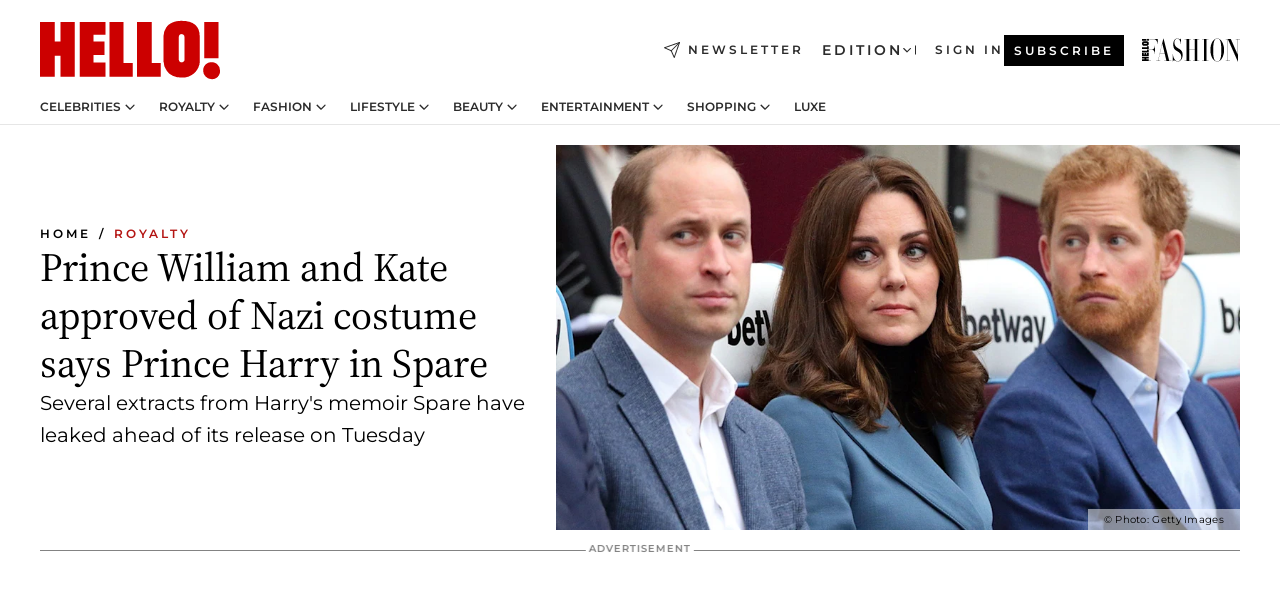

--- FILE ---
content_type: text/html; charset=utf-8
request_url: https://www.hellomagazine.com/royalty/20230105160967/prince-william-kate-middleton-approved-of-harry-nazi-costume-spare/
body_size: 36485
content:
<!DOCTYPE html><html lang="en"><head><meta charSet="utf-8" data-next-head=""/><meta name="viewport" content="width=device-width" data-next-head=""/><meta property="mrf:tags" content="ed:1" data-next-head=""/><meta property="mrf:tags" content="otherEdition:" data-next-head=""/><meta property="mrf:tags" content="documentType:story" data-next-head=""/><meta property="mrf:tags" content="publication:HELLO" data-next-head=""/><meta property="mrf:tags" content="articleLength:334" data-next-head=""/><meta property="mrf:tags" content="hasEmbedded:false" data-next-head=""/><meta property="mrf:tags" content="hasRelatedContent:false" data-next-head=""/><meta property="mrf:tags" content="hasRelatedGallery:false" data-next-head=""/><meta property="mrf:tags" content="contentAccess:free" data-next-head=""/><meta property="mrf:tags" content="articleID:477949" data-next-head=""/><meta property="mrf:tags" content="isPremium:false" data-next-head=""/><meta property="mrf:tags" content="internalLinks:9" data-next-head=""/><meta property="mrf:tags" content="externalLinks:2" data-next-head=""/><meta property="mrf:tags" content="numberImages:2" data-next-head=""/><meta property="mrf:tags" content="numberParagraphs:15" data-next-head=""/><meta property="mrf:tags" content="hasPodcast:false" data-next-head=""/><meta property="mrf:tags" content="articleType:article" data-next-head=""/><meta property="mrf:tags" content="contentPurpose:trending-news" data-next-head=""/><meta property="mrf:tags" content="commercialPurpose:" data-next-head=""/><meta property="mrf:tags" content="numberAds:5" data-next-head=""/><meta property="mrf:tags" content="holaPlusOrigin:" data-next-head=""/><meta property="mrf:tags" content="hasVideo:true" data-next-head=""/><meta property="mrf:sections" content="royalty" data-next-head=""/><meta property="vf:container_id" content="477949" data-next-head=""/><meta property="vf:url" content="https://www.hellomagazine.com/royalty/20230105160967/prince-william-kate-middleton-approved-of-harry-nazi-costume-spare/" data-next-head=""/><title data-next-head="">Prince William and Kate Middleton approved of Nazi costume says Prince Harry in Spare | HELLO!</title><link rel="canonical" href="https://www.hellomagazine.com/royalty/20230105160967/prince-william-kate-middleton-approved-of-harry-nazi-costume-spare/" data-next-head=""/><link rel="alternate" type="application/rss+xml" title="HELLO! RSS ROYALTY feed" href="https://www.hellomagazine.com/feeds/rss/any/royalty/any/50.xml" data-next-head=""/><link rel="alternate" href="https://www.hellomagazine.com/royalty/477949/prince-william-kate-middleton-approved-of-harry-nazi-costume-spare/" hreflang="en" data-next-head=""/><meta name="title" content="Prince William and Kate Middleton approved of Nazi costume says Prince Harry in Spare | HELLO!" data-next-head=""/><meta name="description" content="The Duke of Sussex has revealed that his brother William and sister-in-law Princess Kate encouraged him to wear controversial Nazi costume in 2005" data-next-head=""/><meta name="robots" content="max-image-preview:large, max-snippet:-1, max-video-preview:-1" data-next-head=""/><meta name="plantilla" content="Plantilla de noticias (plantilla-noticias.html)" data-next-head=""/><meta property="og:url" content="https://www.hellomagazine.com/royalty/20230105160967/prince-william-kate-middleton-approved-of-harry-nazi-costume-spare/" data-next-head=""/><meta property="og:title" content="Prince William and Kate approved of Nazi costume says Prince Harry in Spare" data-next-head=""/><meta property="og:description" content="The Duke of Sussex has revealed that his brother William and sister-in-law Princess Kate encouraged him to wear controversial Nazi costume in 2005" data-next-head=""/><meta property="og:article:author" content="https://www.hellomagazine.com/author/andrea-caamano/" data-next-head=""/><meta property="og:image" content="https://images.hellomagazine.com/horizon/landscape/89a6cd88e9c3-prince-harry-kate-nazi-t.jpg?tx=c_fill,w_1200" data-next-head=""/><meta property="og:image:height" content="675" data-next-head=""/><meta property="og:image:width" content="1200" data-next-head=""/><meta property="og:type" content="article" data-next-head=""/><meta property="lang" content="en" data-next-head=""/><meta property="article:modified_time" content="2023-01-05T06:47:19.000Z" data-next-head=""/><meta property="article:published_time" content="2023-01-05T06:47:19.000Z" data-next-head=""/><meta property="article:section" content="Royalty" data-next-head=""/><meta property="article:tag" content="Royalty,British Royals,Prince Harry,Prince William,Kate Middleton, The Princess of Wales,Article" data-next-head=""/><meta property="article:publisher" content="https://www.facebook.com/hello/" data-next-head=""/><meta property="fb:app_id" content="115281558857295" data-next-head=""/><meta property="fb:pages" content="89982930077" data-next-head=""/><meta name="dc.title" content="Prince William and Kate Middleton approved of Nazi costume says Prince Harry in Spare | HELLO!" data-next-head=""/><meta name="dc.date" content="2023-01-05T06:47:19.000Z" data-next-head=""/><meta name="dc.author" content="Andrea Caamano" data-next-head=""/><meta name="twitter:card" content="summary_large_image" data-next-head=""/><meta name="twitter:site" content="@hellomag" data-next-head=""/><meta name="twitter:title" content="Prince William and Kate approved of Nazi costume says Prince Harry in Spare" data-next-head=""/><meta name="twitter:image" content="https://images.hellomagazine.com/horizon/landscape/89a6cd88e9c3-prince-harry-kate-nazi-t.jpg?tx=c_fill,w_1200" data-next-head=""/><meta name="twitter:description" content="The Duke of Sussex has revealed that his brother William and sister-in-law Princess Kate encouraged him to wear controversial Nazi costume in 2005" data-next-head=""/><meta name="twitter:creator" content="@hellomag" data-next-head=""/><meta name="twitter:url" content="https://www.hellomagazine.com/royalty/20230105160967/prince-william-kate-middleton-approved-of-harry-nazi-costume-spare/" data-next-head=""/><meta property="og:site_name" content="HELLO!" data-next-head=""/><meta property="fb:admins" content="89982930077" data-next-head=""/><meta property="og:updated_time" content="2023-01-05T06:47:19.000Z" data-next-head=""/><script type="application/ld+json" data-next-head="">[{"@context":"https://schema.org","@type":"NewsArticle","mainEntityOfPage":{"@type":"WebPage","@id":"https://www.hellomagazine.com/royalty/20230105160967/prince-william-kate-middleton-approved-of-harry-nazi-costume-spare/","isAccessibleForFree":true},"headline":"Prince William and Kate approved of Nazi costume says Prince Harry in Spare","datePublished":"2023-01-05T06:47:19.000Z","dateModified":"2023-01-05T06:47:19.000Z","copyrightYear":"2023","url":"https://www.hellomagazine.com/royalty/20230105160967/prince-william-kate-middleton-approved-of-harry-nazi-costume-spare/","author":[{"@type":"Person","name":"Andrea Caamano","url":"https://www.hellomagazine.com/author/andrea-caamano/"}],"articleSection":"Royalty","inLanguage":"en","license":"","description":"The Duke of Sussex has revealed that his brother William and sister-in-law Princess Kate encouraged him to wear controversial Nazi costume in 2005","articleBody":"Following the leak of an extract from Prince Harry's book Spare, which detailed an extraordinary physical fight between the royal brothers, a new segment has been disclosed, this time mentioning the Princess of Wales.According to Page Six, in his memoir, Prince Harry opens up about \"one of the biggest mistakes\" of his life, wearing a Nazi uniform to a costume party in 2005.","keywords":["Royalty","British Royals","Prince Harry","Prince William","Kate Middleton, The Princess of Wales","Article"],"publisher":{"@type":"NewsMediaOrganization","name":"HELLO!","@legalName":"Hello Ltd","url":"https://www.hellomagazine.com/","publishingPrinciples":"https://www.hellomagazine.com/editorial-policy/","logo":{"@type":"ImageObject","url":"https://www.hellomagazine.com/hellocom.png","width":187,"height":60}},"image":[{"@type":"ImageObject","url":"https://images.hellomagazine.com/horizon/landscape/89a6cd88e9c3-prince-harry-kate-nazi-t.jpg","width":1920,"height":1080},{"@type":"ImageObject","url":"https://images.hellomagazine.com/horizon/square/89a6cd88e9c3-prince-harry-kate-nazi-t.jpg","width":1080,"height":1080}]},{"@context":"https://schema.org","@graph":[{"@type":"Organization","@id":"https://www.hellomagazine.com/#organization","url":"https://www.hellomagazine.com/","name":"HELLO!","logo":{"@type":"ImageObject","@id":"https://www.hellomagazine.com/#logo","url":"https://www.hellomagazine.com/hellocom.png","caption":"HELLO!","width":187,"height":60},"image":{"@id":"https://www.hellomagazine.com/#logo"}},{"@type":"WebSite","@id":"https://www.hellomagazine.com/#website","url":"https://www.hellomagazine.com/","name":"HELLO!","publisher":{"@id":"https://www.hellomagazine.com/#organization"}},{"@type":"WebPage","@id":"https://www.hellomagazine.com/royalty/20230105160967/prince-william-kate-middleton-approved-of-harry-nazi-costume-spare/#webpage","url":"https://www.hellomagazine.com/royalty/20230105160967/prince-william-kate-middleton-approved-of-harry-nazi-costume-spare/","inLanguage":"en","isPartOf":{"@id":"https://www.hellomagazine.com/#website"},"about":{"@id":"https://www.hellomagazine.com/#organization"}}]},{"@context":"https://schema.org","@type":"BreadcrumbList","itemListElement":[{"@type":"ListItem","position":1,"name":"HELLO!","item":{"@id":"https://www.hellomagazine.com/","@type":"CollectionPage"}},{"@type":"ListItem","position":2,"name":"Royalty","item":{"@id":"https://www.hellomagazine.com/royalty/","@type":"CollectionPage"}}]},{"@context":"https://schema.org","@graph":[{"@type":"Organization","url":"https://www.hellomagazine.com/","name":"HELLO!","logo":{"@type":"ImageObject","@id":"https://www.hellomagazine.com/#logo","url":"https://www.hellomagazine.com/hellocom.png","caption":"HELLO!","width":187,"height":60}}]}]</script><link rel="preconnect" href="https://fonts.gstatic.com"/><link rel="preconnect" href="https://securepubads.g.doubleclick.net"/><link rel="preconnect" href="https://api.permutive.com"/><link rel="preconnect" href="https://micro.rubiconproject.com"/><link rel="preconnect" href="https://cdn.jwplayer.com"/><link rel="preconnect" href="https://cdn.privacy-mgmt.com"/><link rel="preconnect" href="https://www.googletagmanager.com"/><link rel="preconnect" href="https://images.hellomagazine.com/horizon/"/><link rel="dns-prefetch" href="https://fonts.gstatic.com"/><link rel="dns-prefetch" href="https://securepubads.g.doubleclick.net"/><link rel="dns-prefetch" href="https://api.permutive.com"/><link rel="dns-prefetch" href="https://micro.rubiconproject.com"/><link rel="dns-prefetch" href="https://cdn.jwplayer.com"/><link rel="dns-prefetch" href="https://cdn.privacy-mgmt.com"/><link rel="dns-prefetch" href="https://www.googletagmanager.com"/><link rel="dns-prefetch" href="https://images.hellomagazine.com/horizon/"/><link rel="dns-prefetch" href="https://ssl.p.jwpcdn.com"/><link rel="dns-prefetch" href="https://www.google-analytics.com"/><script fetchpriority="high" type="text/javascript" src="https://securepubads.g.doubleclick.net/tag/js/gpt.js" async=""></script><link rel="apple-touch-icon" type="image/png" sizes="57x57" href="/apple-touch-icon-57x57.png"/><link rel="apple-touch-icon" type="image/png" sizes="60x60" href="/apple-touch-icon-60x60.png"/><link rel="apple-touch-icon" type="image/png" sizes="72x72" href="/apple-touch-icon-72x72.png"/><link rel="apple-touch-icon" type="image/png" sizes="76x76" href="/apple-touch-icon-76x76.png"/><link rel="apple-touch-icon" type="image/png" sizes="114x114" href="/apple-touch-icon-114x114.png"/><link rel="apple-touch-icon" type="image/png" sizes="120x120" href="/apple-touch-icon-120x120.png"/><link rel="apple-touch-icon" type="image/png" sizes="144x144" href="/apple-touch-icon-144x144.png"/><link rel="apple-touch-icon" type="image/png" sizes="152x152" href="/apple-touch-icon-152x152.png"/><link rel="apple-touch-icon" type="image/png" sizes="180x180" href="/apple-touch-icon-180x180.png"/><link rel="icon" type="image/png" sizes="192x192" href="/favicon-192x192.png"/><link rel="shortcut icon" type="image/png" sizes="32x32" href="/favicon-32x32.png"/><link rel="icon" type="image/png" sizes="16x16" href="/favicon-16x16.png"/><link rel="icon" type="image/x-icon" href="/favicon.ico"/><link rel="shortcut icon" href="/favicon.ico"/><link rel="manifest" href="/site.webmanifest" crossorigin="use-credentials"/><link rel="mask-icon" href="/icons/safari-pinned-tab.svg" color="#cc0000"/><meta name="msapplication-TileColor" content="#cc0000"/><meta name="theme-color" content="#ffffff"/><meta name="version" content="v4.67.1"/><script id="datalayer-script" data-nscript="beforeInteractive">(function() {
						const page = {"documentType":"story","geoBucket":"geo_us","errorStatus":"","publication":"HELLO","subsection":"royalty","section":"royalty","cleanURL":"https://www.hellomagazine.com/royalty/20230105160967/prince-william-kate-middleton-approved-of-harry-nazi-costume-spare/","canonicalURL":"https://www.hellomagazine.com/royalty/20230105160967/prince-william-kate-middleton-approved-of-harry-nazi-costume-spare/","ed":"1","otherEdition":[],"dataSource":"web"};
						const article = {"datePublication":"20230105","author":["Andrea Caamano"],"tags":["british-royals","prince-harry","prince-william","kate-middleton"],"keywords":["Prince Harry","Prince William","Kate Middleton","British Royals"],"videoTitle":"Prince William and Kate Middleton approved of Nazi costume says Prince Harry in Spare-FcUfkDpp","dateModified":"20230105","videoID":"FcUfkDpp","videoPlayer":"jwPlayer","videoType":"","videoStyle":"","descriptionURL":"The Duke of Sussex has revealed that his brother William and sister-in-law Princess Kate encouraged him to wear controversial Nazi costume in 2005","contentClassification":"","clientName":"","articleLength":334,"articleTitle":"Prince William and Kate Middleton approved of Nazi costume says Prince Harry in Spare","articleHeadline":"Prince William and Kate approved of Nazi costume says Prince Harry in Spare","articleSubtitle":"The Duke of Sussex has revealed that his brother William and sister-in-law Princess Kate encouraged him to wear controversial Nazi costume in 2005","articleID":477949,"externalLinks":2,"numberImages":2,"numberParagraphs":15,"hasVideo":true,"hasEmbedded":false,"internalLinks":9,"hasPodcast":false,"contentPurpose":"trending-news","articleType":"article","isAffiliate":false,"isBranded":false,"isTenancy":false,"isPremium":false,"isOneColumn":false,"contentAccess":"free","holaPlusOrigin":"","hasRelatedContent":false,"hasRelatedGallery":false,"commercialPurpose":[],"campaign":[],"sourceClonedArticle":"","numberAds":5,"primaryImageStyle":"rightAligned169","contentCreation":[],"recirculationBlockType":["link-list","related-news","outbrain","related-news-interlinking"],"recirculationBlockNumber":4};
						window.dataLayer = window.dataLayer || [];
						if (page) window.dataLayer.push(page);
						if (article) window.dataLayer.push(article);
					})();</script><script id="prebid-create" data-nscript="beforeInteractive">
			window.pbjs = window.pbjs || {};
			window.pbjs.que = window.pbjs.que || [];
		</script><script id="gpt-create" data-nscript="beforeInteractive">
			window.dataLayer = window.dataLayer || [];
			window.googletag = window.googletag || {cmd: []};
			window.adConfig = window.adConfig || {};
			window.adConfig.ads = window.adConfig.ads || [];
			window.adConfig.sraIds = window.adConfig.sraIds || [];
			window.adConfig.adUnit = window.adConfig.adUnit || '';
			window.mappings = window.mappings || {};
			window.pageLevelTargeting = window.pageLevelTargeting || false;
		</script><link rel="preload" href="/_next/static/css/ef6de0458a570a23.css?dpl=dpl_6xcNHRaCjmHbTznKCKn7Z3dbf2bz" as="style"/><link rel="stylesheet" href="/_next/static/css/ef6de0458a570a23.css?dpl=dpl_6xcNHRaCjmHbTznKCKn7Z3dbf2bz" data-n-g=""/><link rel="preload" href="/_next/static/css/7829afaba236848f.css?dpl=dpl_6xcNHRaCjmHbTznKCKn7Z3dbf2bz" as="style"/><link rel="stylesheet" href="/_next/static/css/7829afaba236848f.css?dpl=dpl_6xcNHRaCjmHbTznKCKn7Z3dbf2bz" data-n-p=""/><link rel="preload" href="/_next/static/css/afe6d837ce3c2cbc.css?dpl=dpl_6xcNHRaCjmHbTznKCKn7Z3dbf2bz" as="style"/><link rel="stylesheet" href="/_next/static/css/afe6d837ce3c2cbc.css?dpl=dpl_6xcNHRaCjmHbTznKCKn7Z3dbf2bz" data-n-p=""/><noscript data-n-css=""></noscript><script defer="" nomodule="" src="/_next/static/chunks/polyfills-42372ed130431b0a.js?dpl=dpl_6xcNHRaCjmHbTznKCKn7Z3dbf2bz"></script><script src="//applets.ebxcdn.com/ebx.js" async="" id="ebx" defer="" data-nscript="beforeInteractive"></script><script defer="" src="/_next/static/chunks/7565.351a43b9345fbff4.js?dpl=dpl_6xcNHRaCjmHbTznKCKn7Z3dbf2bz"></script><script defer="" src="/_next/static/chunks/3345.335516c2a005971b.js?dpl=dpl_6xcNHRaCjmHbTznKCKn7Z3dbf2bz"></script><script defer="" src="/_next/static/chunks/8325.e0cdae8b08d19341.js?dpl=dpl_6xcNHRaCjmHbTznKCKn7Z3dbf2bz"></script><script defer="" src="/_next/static/chunks/36.8678ed23b899c02e.js?dpl=dpl_6xcNHRaCjmHbTznKCKn7Z3dbf2bz"></script><script defer="" src="/_next/static/chunks/8592.551ef9db4f200d66.js?dpl=dpl_6xcNHRaCjmHbTznKCKn7Z3dbf2bz"></script><script defer="" src="/_next/static/chunks/819.9bd4b9b211a0911f.js?dpl=dpl_6xcNHRaCjmHbTznKCKn7Z3dbf2bz"></script><script defer="" src="/_next/static/chunks/6237.7e753aa957f21fbb.js?dpl=dpl_6xcNHRaCjmHbTznKCKn7Z3dbf2bz"></script><script defer="" src="/_next/static/chunks/7632.7917d50c0dace054.js?dpl=dpl_6xcNHRaCjmHbTznKCKn7Z3dbf2bz"></script><script defer="" src="/_next/static/chunks/6510.b27b37e3889fe4ef.js?dpl=dpl_6xcNHRaCjmHbTznKCKn7Z3dbf2bz"></script><script defer="" src="/_next/static/chunks/408.dc828eec70943330.js?dpl=dpl_6xcNHRaCjmHbTznKCKn7Z3dbf2bz"></script><script src="/_next/static/chunks/webpack-4faaf29c4322a227.js?dpl=dpl_6xcNHRaCjmHbTznKCKn7Z3dbf2bz" defer=""></script><script src="/_next/static/chunks/framework-87f4787c369d4fa9.js?dpl=dpl_6xcNHRaCjmHbTznKCKn7Z3dbf2bz" defer=""></script><script src="/_next/static/chunks/main-1ff3ff10c517b2c9.js?dpl=dpl_6xcNHRaCjmHbTznKCKn7Z3dbf2bz" defer=""></script><script src="/_next/static/chunks/pages/_app-40711331dff60e6e.js?dpl=dpl_6xcNHRaCjmHbTznKCKn7Z3dbf2bz" defer=""></script><script src="/_next/static/chunks/1609-4252f898d0831c6c.js?dpl=dpl_6xcNHRaCjmHbTznKCKn7Z3dbf2bz" defer=""></script><script src="/_next/static/chunks/4223-375e6eabf805e548.js?dpl=dpl_6xcNHRaCjmHbTznKCKn7Z3dbf2bz" defer=""></script><script src="/_next/static/chunks/5397-e1d2c150693a4075.js?dpl=dpl_6xcNHRaCjmHbTznKCKn7Z3dbf2bz" defer=""></script><script src="/_next/static/chunks/pages/article/%5B...path%5D-2ea536edef1be7c9.js?dpl=dpl_6xcNHRaCjmHbTznKCKn7Z3dbf2bz" defer=""></script><script src="/_next/static/vrxoHZKA9ssFQBFkAk0X6/_buildManifest.js?dpl=dpl_6xcNHRaCjmHbTznKCKn7Z3dbf2bz" defer=""></script><script src="/_next/static/vrxoHZKA9ssFQBFkAk0X6/_ssgManifest.js?dpl=dpl_6xcNHRaCjmHbTznKCKn7Z3dbf2bz" defer=""></script></head><body><div id="__next"><a class="skLi-8370a0" href="#hm-main">Skip to main content</a><a class="skLi-8370a0" href="#hm-footer">Skip to footer</a><div class="glide-header he-heWr-13544c1"><header class=" he-theme he-header" id="hm-header" data-no-swipe="true"><div class="he-heMaRoWr-20558d9 hm-container"><div class="he-heToBa-12016a3"><button type="button" class="he-heHaTo-215244d button bu-i-1138ea0" aria-label="Toggle menu" aria-expanded="false" title="Toggle menu"><svg viewBox="0 0 16 13" xmlns="http://www.w3.org/2000/svg" aria-hidden="true" class="hm-icon"><path d="M16 1.5H0V0h16zM16 7H0V5.5h16zm0 5.5H0V11h16z" fill="currentColor" fill-rule="evenodd"></path></svg></button><div class="he-heLoCo-194933f"><a aria-label="HELLO Magazine" class="he-loLi-8311c6 he-link" href="/"><svg viewBox="0 0 182 59" fill="none" xmlns="http://www.w3.org/2000/svg" aria-hidden="true" class="he-loIc-826c03 hm-icon"><path d="M0 1.13h14.9v19.828h5.935V1.13h14.28v55.423h-14.28V35.367H14.9v21.188H0V1.128zm40.27 0h25.934v12.993h-12.21v6.836h11.26v13.68h-11.26v7.4h12.21v14.52H40.271V1.13zm29.91 0h14.28v41.468h9.4v13.954H70.18V1.129zm27.891 0h14.843v41.468h9.297v13.954h-24.14V1.129zm82.445 0h-14.339v36.723h14.339V1.129zm-6.891 57.86a8.83 8.83 0 01-6.137-2.569 8.633 8.633 0 01-2.544-6.089 8.182 8.182 0 01.567-3.236 8.263 8.263 0 011.794-2.764 8.381 8.381 0 012.739-1.858 8.462 8.462 0 013.254-.66 8.436 8.436 0 013.389.568 8.365 8.365 0 012.871 1.869 8.199 8.199 0 012.414 6.208 7.802 7.802 0 01-.434 3.307 7.866 7.866 0 01-1.779 2.833 7.978 7.978 0 01-2.805 1.852 8.05 8.05 0 01-3.329.539zm-30.353-1.59a21.16 21.16 0 01-9.232-1.902 15.565 15.565 0 01-5.603-4.518 17.195 17.195 0 01-3.535-9.85V15.085a15.458 15.458 0 012.781-8.454C130.8 2.231 136.045 0 143.272 0c11.908 0 18.203 5.372 18.203 15.537 0 4.233.058 23.275.17 25.477a17.12 17.12 0 01-1.668 6.547 17.284 17.284 0 01-4.079 5.416 17.522 17.522 0 01-5.867 3.455 17.655 17.655 0 01-6.759.968zm-.052-43.954a2.689 2.689 0 00-2.064.743 2.632 2.632 0 00-.795 2.024v22.824a2.762 2.762 0 00.796 2.164 2.842 2.842 0 002.173.83 3.045 3.045 0 002.031-.935 2.978 2.978 0 00.825-2.06c0-.928-.029-6.228-.055-11.357v-.1c-.026-5.132-.055-10.44-.055-11.358a2.747 2.747 0 00-.841-1.978 2.825 2.825 0 00-2.015-.797z" fill="currentColor"></path></svg><span class="sr-only">Prince William and Kate Middleton approved of Nazi costume says Prince Harry in Spare</span></a></div><a class="he-heNeLi-2084f73 he-link" href="https://www.hellomagazine.com/newsletter/"><svg viewBox="0 0 18 18" fill="none" xmlns="http://www.w3.org/2000/svg" aria-hidden="true" class="hm-icon"><path fill-rule="evenodd" clip-rule="evenodd" d="M17.837.163a.556.556 0 010 .786l-9.342 9.343a.556.556 0 01-.787-.787L17.051.163a.556.556 0 01.786 0z" fill="currentColor"></path><path fill-rule="evenodd" clip-rule="evenodd" d="M17.837.163a.556.556 0 01.132.577l-5.914 16.888a.556.556 0 01-1.033.042l-3.288-7.405L.33 6.975a.556.556 0 01.042-1.033L17.26.032a.556.556 0 01.577.13zM2.064 6.528l6.318 2.808a.556.556 0 01.282.283l2.805 6.317 5.068-14.473L2.064 6.528z" fill="currentColor"></path></svg><span class="newsletter-label">Newsletter</span></a><div class="he-heEdSw-2174946 -header he-theme he-edSw-1589d3b" id="edition-switcher"><button type="button" class="he-edSwBu-2225aeb button bu-i-1138ea0" aria-label="Open Edition Switcher" aria-expanded="false" aria-controls="edition-switcher-list-UK-desktop" title="Open Edition Switcher" on="tap:edition-switcher.toggleClass(class=&#x27;editionOpen&#x27;)">Edition<svg width="140" height="90" viewBox="0 0 14 9" fill="none" xmlns="http://www.w3.org/2000/svg" aria-hidden="true" class="he-edSwIc-1982557 hm-icon"><path fill-rule="evenodd" clip-rule="evenodd" d="M7.8 8.43a1 1 0 01-1.415 0L.57 2.615A1 1 0 011.985 1.2l5.107 5.108L12.2 1.2a1 1 0 111.415 1.415L7.8 8.43z" fill="currentColor"></path></svg></button><ul class="he-edSwLi-2001c71" id="edition-switcher-list-UK-desktop" aria-hidden="true"><li><a aria-label="Browse the United Kingdom Edition" class="he-edSwLi-1987a78 he-link" href="/" tabindex="-1">UK</a></li><li><a aria-label="Browse the US Edition" class="he-edSwLi-1987a78 he-link" href="/us/" tabindex="-1">USA</a></li><li><a aria-label="Browse the Canada Edition" class="he-edSwLi-1987a78 he-link" href="/ca/" tabindex="-1">Canada</a></li></ul></div><div class="login-header he-loCo-146800c"><a aria-label="Sign in" class="he-loLi-935396 he-link" href="" rel="nofollow"><span class="he-loLiTe-1356d2a">Sign in</span></a></div><div class="he-suCl-1819162"><a class="-button he-link" href="https://www.hellomagazine.com/subscribe/">Subscribe</a></div></div><div class="he-heNaCo-18413da"><nav class="he-heNa-165781b" aria-label="Primary Header Navigation" id="header-navigation-primary"><ul class="he-naLi-148407d"><li class="he-naIt-1471b6f"><div class="he-naWr-1809e3b" id="header-navigation-primary-link-e2CYoKwt_V"><a class="he-naLa-1552e12 he-naLi-147079d he-link" href="https://www.hellomagazine.com/celebrities/">Celebrities</a><button type="button" class="he-naSuBu-2443568 button bu-i-1138ea0" aria-label="Open Celebrities Submenu" aria-expanded="false" aria-controls="sub-menu-e2CYoKwt_V-primary" on="tap:sub-menu-e2CYoKwt_V-primary.toggleClass(class=&#x27;navigationWrapperOpen&#x27;)"><svg width="140" height="90" viewBox="0 0 14 9" fill="none" xmlns="http://www.w3.org/2000/svg" aria-hidden="true" class="he-naSuIc-2200d8b hm-icon"><path fill-rule="evenodd" clip-rule="evenodd" d="M7.8 8.43a1 1 0 01-1.415 0L.57 2.615A1 1 0 011.985 1.2l5.107 5.108L12.2 1.2a1 1 0 111.415 1.415L7.8 8.43z" fill="currentColor"></path></svg></button><ul class="he-naSu-1807e6f" aria-hidden="true" id="sub-menu-e2CYoKwt_V-primary"><li class="he-naSuIt-2206ba3"><a class="he-suLi-116577e he-link" href="https://www.hellomagazine.com/tags/hello-exclusive/" tabindex="-1">Exclusives &amp; Interviews</a></li><li class="he-naSuIt-2206ba3"><a class="he-suLi-116577e he-link" href="https://www.hellomagazine.com/tags/celebrity-couples/" tabindex="-1">Celebrity couples</a></li><li class="he-naSuIt-2206ba3"><a class="he-suLi-116577e he-link" href="https://www.hellomagazine.com/tags/red-carpet/" tabindex="-1">Red carpet &amp; events</a></li></ul></div></li><li class="he-naIt-1471b6f"><div class="he-naWr-1809e3b" id="header-navigation-primary-link-ez60xykw8a"><a class="he-naLa-1552e12 he-naLi-147079d he-link" href="https://www.hellomagazine.com/royalty/">Royalty</a><button type="button" class="he-naSuBu-2443568 button bu-i-1138ea0" aria-label="Open Royalty Submenu" aria-expanded="false" aria-controls="sub-menu-ez60xykw8a-primary" on="tap:sub-menu-ez60xykw8a-primary.toggleClass(class=&#x27;navigationWrapperOpen&#x27;)"><svg width="140" height="90" viewBox="0 0 14 9" fill="none" xmlns="http://www.w3.org/2000/svg" aria-hidden="true" class="he-naSuIc-2200d8b hm-icon"><path fill-rule="evenodd" clip-rule="evenodd" d="M7.8 8.43a1 1 0 01-1.415 0L.57 2.615A1 1 0 011.985 1.2l5.107 5.108L12.2 1.2a1 1 0 111.415 1.415L7.8 8.43z" fill="currentColor"></path></svg></button><ul class="he-naSu-1807e6f" aria-hidden="true" id="sub-menu-ez60xykw8a-primary"><li class="he-naSuIt-2206ba3"><a class="he-suLi-116577e he-link" href="https://www.hellomagazine.com/tags/king-charles/" tabindex="-1">King Charles III</a></li><li class="he-naSuIt-2206ba3"><a class="he-suLi-116577e he-link" href="https://www.hellomagazine.com/tags/queen-consort-camilla/" tabindex="-1">Queen Consort</a></li><li class="he-naSuIt-2206ba3"><a class="he-suLi-116577e he-link" href="https://www.hellomagazine.com/tags/kate-middleton/" tabindex="-1">Kate Middleton</a></li><li class="he-naSuIt-2206ba3"><a class="he-suLi-116577e he-link" href="https://www.hellomagazine.com/tags/meghan-markle/" tabindex="-1">Meghan Markle</a></li><li class="he-naSuIt-2206ba3"><a class="he-suLi-116577e he-link" href="https://www.hellomagazine.com/tags/prince-william/" tabindex="-1">Prince William</a></li><li class="he-naSuIt-2206ba3"><a class="he-suLi-116577e he-link" href="https://www.hellomagazine.com/tags/prince-harry/" tabindex="-1">Prince Harry</a></li><li class="he-naSuIt-2206ba3"><a class="he-suLi-116577e he-link" href="https://www.hellomagazine.com/tags/prince-george/" tabindex="-1">Prince George</a></li><li class="he-naSuIt-2206ba3"><a class="he-suLi-116577e he-link" href="https://www.hellomagazine.com/tags/princess-charlotte/" tabindex="-1">Princess Charlotte</a></li><li class="he-naSuIt-2206ba3"><a class="he-suLi-116577e he-link" href="https://www.hellomagazine.com/tags/prince-louis/" tabindex="-1">Prince Louis</a></li><li class="he-naSuIt-2206ba3"><a class="he-suLi-116577e he-link" href="https://www.hellomagazine.com/tags/british-royals/" tabindex="-1">British Royals</a></li></ul></div></li><li class="he-naIt-1471b6f"><div class="he-naWr-1809e3b" id="header-navigation-primary-link-eA8HxDD3CD"><a class="he-naLa-1552e12 he-naLi-147079d he-link" href="https://www.hellomagazine.com/fashion/"> Fashion</a><button type="button" class="he-naSuBu-2443568 button bu-i-1138ea0" aria-label="Open  Fashion Submenu" aria-expanded="false" aria-controls="sub-menu-eA8HxDD3CD-primary" on="tap:sub-menu-eA8HxDD3CD-primary.toggleClass(class=&#x27;navigationWrapperOpen&#x27;)"><svg width="140" height="90" viewBox="0 0 14 9" fill="none" xmlns="http://www.w3.org/2000/svg" aria-hidden="true" class="he-naSuIc-2200d8b hm-icon"><path fill-rule="evenodd" clip-rule="evenodd" d="M7.8 8.43a1 1 0 01-1.415 0L.57 2.615A1 1 0 011.985 1.2l5.107 5.108L12.2 1.2a1 1 0 111.415 1.415L7.8 8.43z" fill="currentColor"></path></svg></button><ul class="he-naSu-1807e6f" aria-hidden="true" id="sub-menu-eA8HxDD3CD-primary"><li class="he-naSuIt-2206ba3"><a class="he-suLi-116577e he-link" href="https://www.hellomagazine.com/fashion/news/" tabindex="-1"> Trending Fashion</a></li><li class="he-naSuIt-2206ba3"><a class="he-suLi-116577e he-link" href="https://www.hellomagazine.com/fashion/celebrity-style/" tabindex="-1"> Celebrity Style</a></li><li class="he-naSuIt-2206ba3"><a class="he-suLi-116577e he-link" href="https://www.hellomagazine.com/fashion/royal-style/" tabindex="-1"> Royal Style</a></li></ul></div></li><li class="he-naIt-1471b6f"><div class="he-naWr-1809e3b" id="header-navigation-primary-link-eZFNzHXAF6"><span class="he-naLa-1552e12 he-naLi-147079d"> Lifestyle</span><button type="button" class="he-naSuBu-2443568 button bu-i-1138ea0" aria-label="Open  Lifestyle Submenu" aria-expanded="false" aria-controls="sub-menu-eZFNzHXAF6-primary" on="tap:sub-menu-eZFNzHXAF6-primary.toggleClass(class=&#x27;navigationWrapperOpen&#x27;)"><svg width="140" height="90" viewBox="0 0 14 9" fill="none" xmlns="http://www.w3.org/2000/svg" aria-hidden="true" class="he-naSuIc-2200d8b hm-icon"><path fill-rule="evenodd" clip-rule="evenodd" d="M7.8 8.43a1 1 0 01-1.415 0L.57 2.615A1 1 0 011.985 1.2l5.107 5.108L12.2 1.2a1 1 0 111.415 1.415L7.8 8.43z" fill="currentColor"></path></svg></button><ul class="he-naSu-1807e6f" aria-hidden="true" id="sub-menu-eZFNzHXAF6-primary"><li class="he-naSuIt-2206ba3"><a class="he-suLi-116577e he-link" href="https://www.hellomagazine.com/homes/" tabindex="-1"> Homes</a></li><li class="he-naSuIt-2206ba3"><a class="he-suLi-116577e he-link" href="https://www.hellomagazine.com/cuisine/" tabindex="-1"> Food</a></li><li class="he-naSuIt-2206ba3"><a class="he-suLi-116577e he-link" href="https://www.hellomagazine.com/brides/" tabindex="-1"> Weddings</a></li><li class="he-naSuIt-2206ba3"><a class="he-suLi-116577e he-link" href="https://www.hellomagazine.com/healthandbeauty/mother-and-baby/" tabindex="-1"> Parenting</a></li><li class="he-naSuIt-2206ba3"><a class="he-suLi-116577e he-link" href="https://www.hellomagazine.com/hubs/second-act/" tabindex="-1">Second Act</a></li><li class="he-naSuIt-2206ba3"><a class="he-suLi-116577e he-link" href="https://www.hellomagazine.com/healthandbeauty/health-and-fitness/" tabindex="-1"> Health &amp; Fitness</a></li><li class="he-naSuIt-2206ba3"><a class="he-suLi-116577e he-link" href="https://www.hellomagazine.com/travel/" tabindex="-1"> Travel</a></li></ul></div></li><li class="he-naIt-1471b6f"><div class="he-naWr-1809e3b" id="header-navigation-primary-link-eWbBXUt3gp"><a class="he-naLa-1552e12 he-naLi-147079d he-link" href="https://www.hellomagazine.com/healthandbeauty/"> Beauty</a><button type="button" class="he-naSuBu-2443568 button bu-i-1138ea0" aria-label="Open  Beauty Submenu" aria-expanded="false" aria-controls="sub-menu-eWbBXUt3gp-primary" on="tap:sub-menu-eWbBXUt3gp-primary.toggleClass(class=&#x27;navigationWrapperOpen&#x27;)"><svg width="140" height="90" viewBox="0 0 14 9" fill="none" xmlns="http://www.w3.org/2000/svg" aria-hidden="true" class="he-naSuIc-2200d8b hm-icon"><path fill-rule="evenodd" clip-rule="evenodd" d="M7.8 8.43a1 1 0 01-1.415 0L.57 2.615A1 1 0 011.985 1.2l5.107 5.108L12.2 1.2a1 1 0 111.415 1.415L7.8 8.43z" fill="currentColor"></path></svg></button><ul class="he-naSu-1807e6f" aria-hidden="true" id="sub-menu-eWbBXUt3gp-primary"><li class="he-naSuIt-2206ba3"><a class="he-suLi-116577e he-link" href="https://www.hellomagazine.com/healthandbeauty/makeup/" tabindex="-1"> Makeup</a></li><li class="he-naSuIt-2206ba3"><a class="he-suLi-116577e he-link" href="https://www.hellomagazine.com/healthandbeauty/skincare-and-fragrances/" tabindex="-1"> Skincare</a></li><li class="he-naSuIt-2206ba3"><a class="he-suLi-116577e he-link" href="https://www.hellomagazine.com/healthandbeauty/hair/" tabindex="-1"> Hair</a></li></ul></div></li><li class="he-naIt-1471b6f"><div class="he-naWr-1809e3b" id="header-navigation-primary-link-ezkImQzoLE"><span class="he-naLa-1552e12 he-naLi-147079d">Entertainment</span><button type="button" class="he-naSuBu-2443568 button bu-i-1138ea0" aria-label="Open Entertainment Submenu" aria-expanded="false" aria-controls="sub-menu-ezkImQzoLE-primary" on="tap:sub-menu-ezkImQzoLE-primary.toggleClass(class=&#x27;navigationWrapperOpen&#x27;)"><svg width="140" height="90" viewBox="0 0 14 9" fill="none" xmlns="http://www.w3.org/2000/svg" aria-hidden="true" class="he-naSuIc-2200d8b hm-icon"><path fill-rule="evenodd" clip-rule="evenodd" d="M7.8 8.43a1 1 0 01-1.415 0L.57 2.615A1 1 0 011.985 1.2l5.107 5.108L12.2 1.2a1 1 0 111.415 1.415L7.8 8.43z" fill="currentColor"></path></svg></button><ul class="he-naSu-1807e6f" aria-hidden="true" id="sub-menu-ezkImQzoLE-primary"><li class="he-naSuIt-2206ba3"><a class="he-suLi-116577e he-link" href="https://www.hellomagazine.com/film/" tabindex="-1"> TV &amp; Film</a></li><li class="he-naSuIt-2206ba3"><a class="he-suLi-116577e he-link" href="https://www.hellomagazine.com/tags/music/" tabindex="-1">Music</a></li><li class="he-naSuIt-2206ba3"><a class="he-suLi-116577e he-link" href="https://www.hellomagazine.com/podcasts/" tabindex="-1">Podcasts</a></li></ul></div></li><li class="he-naIt-1471b6f"><div class="he-naWr-1809e3b" id="header-navigation-primary-link-e1vqMkAIui"><a class="he-naLa-1552e12 he-naLi-147079d he-link" href="https://www.hellomagazine.com/shopping/"> Shopping</a><button type="button" class="he-naSuBu-2443568 button bu-i-1138ea0" aria-label="Open  Shopping Submenu" aria-expanded="false" aria-controls="sub-menu-e1vqMkAIui-primary" on="tap:sub-menu-e1vqMkAIui-primary.toggleClass(class=&#x27;navigationWrapperOpen&#x27;)"><svg width="140" height="90" viewBox="0 0 14 9" fill="none" xmlns="http://www.w3.org/2000/svg" aria-hidden="true" class="he-naSuIc-2200d8b hm-icon"><path fill-rule="evenodd" clip-rule="evenodd" d="M7.8 8.43a1 1 0 01-1.415 0L.57 2.615A1 1 0 011.985 1.2l5.107 5.108L12.2 1.2a1 1 0 111.415 1.415L7.8 8.43z" fill="currentColor"></path></svg></button><ul class="he-naSu-1807e6f" aria-hidden="true" id="sub-menu-e1vqMkAIui-primary"><li class="he-naSuIt-2206ba3"><a class="he-suLi-116577e he-link" href="https://www.hellomagazine.com/tags/get-the-look/" tabindex="-1">Get the Look</a></li><li class="he-naSuIt-2206ba3"><a class="he-suLi-116577e he-link" href="https://www.hellomagazine.com/tags/beauty-products/" tabindex="-1">Beauty Products</a></li><li class="he-naSuIt-2206ba3"><a class="he-suLi-116577e he-link" href="https://www.hellomagazine.com/tags/sales/" tabindex="-1">Sales</a></li></ul></div></li><li class="he-naIt-1471b6f"><a class="he-naLi-147079d he-link" href="https://www.hellomagazine.com/hubs/luxe/">LUXE</a></li></ul></nav></div><div class="he-heSuBrLo-18030ca"><a aria-label="" class="he-loLi-8311c6 he-link" href="/hfm/"><svg viewBox="0 0 205 50" fill="none" xmlns="http://www.w3.org/2000/svg" aria-hidden="true" class="he-loIc-826c03 hm-icon"><path d="M204.934 1.98h-8.661c-.088 0-.088.52 0 .52h3.868c.176 0 .264.065.264.26v32.208L186.336 3.15c-.396-.91-.659-1.17-.967-1.17h-9.981c-.088 0-.088.52 0 .52h3.869c.176 0 .264.065.264.26v44.48c0 .195-.088.26-.264.26h-3.869c-.088 0-.088.52 0 .52h8.662c.088 0 .088-.52 0-.52h-3.913c-.176 0-.22-.065-.22-.26V3.02l20.444 45.843c.132.26.44.195.44 0V2.76c0-.195.088-.26.264-.26h3.869c.088 0 .088-.52 0-.52zm-33.181 23.052c0-13.376-6.419-24.155-14.377-24.155-8.31 0-14.333 11.233-14.333 24.155 0 13.312 6.463 24.091 14.333 24.091 7.958 0 14.377-10.779 14.377-24.09zm-5.892 0c0 12.987-1.055 17.987-3.253 21.104-1.407 1.883-3.121 2.533-5.232 2.533-2.023 0-3.781-.65-5.144-2.533-2.199-3.117-3.298-8.117-3.298-21.104 0-11.363 1.099-17.986 3.298-21.168 1.363-1.883 3.121-2.467 5.144-2.467 2.111 0 3.825.584 5.232 2.467 2.198 3.182 3.253 9.805 3.253 21.168zM135.099 47.24V2.76c0-.195.088-.26.264-.26h3.913c.088 0 .088-.52 0-.52h-13.762c-.088 0-.088.52 0 .52h3.869c.176 0 .264.065.264.26v44.48c0 .195-.088.26-.264.26h-3.869c-.088 0-.088.52 0 .52h13.762c.088 0 .088-.52 0-.52h-3.913c-.176 0-.264-.065-.264-.26zm-19.288 0V2.76c0-.195.088-.26.264-.26h3.869c.088 0 .088-.52 0-.52h-13.322c-.088 0-.088.52 0 .52h3.474c.176 0 .263.065.263.26V23.8H98.576V2.76c0-.195.088-.26.264-.26h3.474c.088 0 .088-.52 0-.52H88.992c-.088 0-.088.52 0 .52h3.825c.22 0 .308.065.308.26v44.48c0 .195-.088.26-.308.26h-3.825c-.088 0-.088.52 0 .52h13.322c.088 0 .088-.52 0-.52H98.84c-.176 0-.264-.065-.264-.26V24.318h11.783V47.24c0 .195-.087.26-.263.26h-3.474c-.088 0-.088.52 0 .52h13.322c.088 0 .088-.52 0-.52h-3.869c-.176 0-.264-.065-.264-.26zM67.674 9.578c0-4.48 2.506-8.181 5.98-8.181 3.78 0 7.518 5 7.518 11.168 0 .13.352.13.352 0V1.072c0-.195-.352-.195-.352 0-.088.714-.484 1.558-1.803 1.558-1.978 0-3.385-1.753-5.76-1.753-4.484 0-8.353 5.055-8.353 12.782 0 7.728 3.254 10.974 7.386 13.182 6.771 3.636 9.585 6.828 9.585 13.061 0 4.221-2.726 8.767-7.826 8.767-5.716 0-9.717-9.546-9.717-14.74 0-.195-.307-.195-.307 0v15c0 .194.263.194.307 0 .132-1.17 1.144-2.468 2.419-2.468 1.978 0 4.176 2.662 7.342 2.662 6.947 0 10.596-7.263 10.596-13.691 0-7.923-3.605-10.974-9.277-13.961-5.54-2.922-8.09-7.283-8.09-11.893zM60.968 47.5h-3.737a.382.382 0 01-.352-.26L45.009 1.072a.179.179 0 00-.353 0l-10.684 43.7c-.615 2.533-.703 2.728-1.099 2.728h-3.297c-.088 0-.088.52 0 .52h8.31c.087 0 .087-.52 0-.52h-3.914c-.263 0-.22-.39.352-2.727l3.078-12.468h10.024l3.606 14.935c0 .13-.045.26-.22.26h-4.09c-.087 0-.087.52 0 .52h14.246c.088 0 .088-.52 0-.52zM47.294 31.785H37.49l4.968-20.324 4.836 20.324zM33.151 14.838V2.176c0-.065-.044-.195-.132-.195H15.154v.52h9.512c5.495 0 8.133 6.298 8.133 12.337 0 .195.352.195.352 0zm-12.179 9.285h-6.19v.52h6.19c3.518 0 5.848 3.701 5.848 8.117 0 .13.307.13.307 0V16.007c0-.13-.307-.13-.307 0 0 4.48-2.33 8.116-5.848 8.116zm-2.428 23.384h-3.762v.52h3.762c.088 0 .088-.52 0-.52zM9.608 1.983H.151v3.685h9.457V1.983zm2.904 4.021a2.164 2.164 0 100-4.328 2.164 2.164 0 000 4.328zm-2.023.9H3.394C1.519 6.91 0 8.996 0 11.572c0 2.577 1.522 4.666 3.4 4.666h7.1c2.133 0 3.862-2.089 3.862-4.666 0-2.578-1.73-4.668-3.862-4.668h-.011zm-.454 3.908v.003h.002c.28 0 .509.329.509.734 0 .405-.228.734-.51.734H3.854c-.27 0-.486-.329-.486-.734 0-.405.217-.734.485-.734h.001v-.003h6.182zm3.985 8.486V16.94h-3.415v2.357H.15v3.749h13.87v-3.748zm0 10.852v-6.023h-3.415v2.407H.151v3.616H14.02zm0 4.132v-3.098h-3.614v3.098h-1.64V31.44h-3.66v2.842H3.395v-3.097H.15v6.575h13.87v-3.478zm0 8.41V39.08H.15v3.614h4.956v1.591H.151v3.743H14.02v-3.743H8.766v-1.591h5.254z" fill="currentColor"></path></svg><span class="sr-only">Prince William and Kate Middleton approved of Nazi costume says Prince Harry in Spare</span></a></div><div class="he-viNo-223145f viafoura"><vf-tray-trigger></vf-tray-trigger></div></div></header><span id="hm-main"></span></div>    <!-- -->  <div class="all" id="div-outofpage1X1_0" data-position="outofpage" data-refresh-count="0" data-ad-title="ADVERTISEMENT"></div> 
<div class="gc-col-12 gc-row">
 <div class="gc-col-12 gc-row hm-container skin-container" role="main">
  <div class="he-arCo-12511f0 he-ahRi-711fc1  he-theme"><div class="he-maWr-1158355"><div class="he-heWr-1457675"><nav class=" he-theme he-br-11623d5" aria-label="Breadcrumbs"><ul><li class="he-brIt-15618e2"><a aria-label="Home" class="he-link" href="/">Home</a></li><li class="he-brIt-15618e2 he-brItAc-2165a92"><a aria-label="Royalty" class="he-link" href="/royalty/">Royalty</a></li></ul></nav><h1 class="he-720f74 he-title">Prince William and Kate approved of Nazi costume says Prince Harry in Spare</h1><hr class="he-boLiUnTi-2077d80"/><h2 class="he-720f74 he-su-8760bf standfirst-intro">Several extracts from Harry&#x27;s memoir Spare have leaked ahead of its release on Tuesday</h2><hr class="he-boLi-1053c1d"/></div><div class="he-meWr-1249476"><div class="imCo-14461c5"><img src="https://images.hellomagazine.com/horizon/landscape/89a6cd88e9c3-prince-harry-kate-nazi-t.jpg" sizes="(min-width:1280px) 730px, (min-width:960px) 45vw, (min-width:768px) 45vw, (min-width:320px) 100vw, 100vw" srcSet="https://images.hellomagazine.com/horizon/landscape/89a6cd88e9c3-prince-harry-kate-nazi-t.jpg?tx=c_limit,w_960 960w, https://images.hellomagazine.com/horizon/landscape/89a6cd88e9c3-prince-harry-kate-nazi-t.jpg?tx=c_limit,w_360 360w, https://images.hellomagazine.com/horizon/landscape/89a6cd88e9c3-prince-harry-kate-nazi-t.jpg?tx=c_limit,w_640 640w" width="1920" height="1080" loading="eager" decoding="async" alt="prince harry kate nazi" fetchpriority="high" class="image"/><span class="imCr-1233683">&#169; Photo:  Getty Images</span></div></div></div></div>  <div class="-variation-megabanner -style-1 hello-style" data-sticky-megabanner="false" data-ad-title="ADVERTISEMENT"><div class="desktop adCo-11280b3"><div id="div-megabanner_0" data-refresh-count="0"></div></div></div> <!-- --> <!-- --> 
  <div class="gc-col-12 gc-row hm-grid hm-grid__section hm-grid__article">
   <div class="gc-col-8 gc-row hm-grid__content hm-grid__content--article">
    <div class="he-arBy-1351edd  he-theme"><div class="he-arByIn-1859323"><div><div class="he-author  he-theme"><div><img src="https://images.hellomagazine.com/horizon/square/495e1a8adb13-image-43.jpg" sizes="(min-width:1360px) 35px, (min-width:320px) 35px, 35px" srcSet="https://images.hellomagazine.com/horizon/square/495e1a8adb13-image-43.jpg?tx=c_limit,w_640 640w, https://images.hellomagazine.com/horizon/square/495e1a8adb13-image-43.jpg?tx=c_limit,w_160 160w" width="35" height="35" loading="lazy" decoding="async" alt="Andrea Caamano" fetchpriority="auto" class="he-auIm-114260e image"/></div><div class="he-auDe-1369079"><a class="he-auNa-104497a link" href="/author/andrea-caamano/">Andrea Caamano</a><span class="he-pu-97452a">Digital Content Director</span></div></div><div class="he-loTi-13508a5 he-loTiWiMa-2368daf he-theme"><span class="he-loTiSp-1752866">January 5, 2023</span><time class="he-loTiTiTa-203339b he-loTiTiTaHi-2621b16" dateTime="2023-01-05T06:47:19.000Z">Jan 5, 2023, 6:47 AM GMT</time></div></div><div class="he-soShWr-2088523"><div id="socialSharing" class="he-soSh-13519cb he-soSh-13519cb he-theme he-soShHo-2417e03"><span class="he-soShLa-1831ff7">Share this:</span><ul class="he-soShLi-1864eac"><li class="he-soShIt-17504d3 -type-whatsapp"><a aria-label="Join our WhatsApp group" class="he-soShLi-1749f81 he-link" href="https://api.whatsapp.com/send?text=https%3A%2F%2Fwww.hellomagazine.com%2Froyalty%2F20230105160967%2Fprince-william-kate-middleton-approved-of-harry-nazi-costume-spare%2F&amp;media=&amp;description=Prince%20William%20and%20Kate%20approved%20of%20Nazi%20costume%20says%20Prince%20Harry%20in%20Spare" rel="nofollow" target="_blank"><svg width="18" height="18" viewBox="0 0 18 18" fill="none" xmlns="http://www.w3.org/2000/svg" aria-hidden="true" class="he-soShLiIc-2142828 hm-icon"><path fill-rule="evenodd" clip-rule="evenodd" d="M4.283 1.304A8.93 8.93 0 018.49.01a8.928 8.928 0 11-3.54 16.913L.441 17.992a.347.347 0 01-.417-.409l.947-4.601A8.93 8.93 0 014.283 1.304zm5.773 14.524a6.994 6.994 0 003.816-1.955v-.002a6.99 6.99 0 10-11.18-1.77l.314.605-.582 2.824 2.767-.653.625.312a6.993 6.993 0 004.24.64zm1.475-5.46l1.73.496-.002.002a.646.646 0 01.366.967 2.917 2.917 0 01-1.546 1.348c-1.184.285-3.002.006-5.272-2.112-1.965-1.835-2.485-3.362-2.362-4.573A2.91 2.91 0 015.569 4.78a.646.646 0 011.008.23l.73 1.645a.646.646 0 01-.08.655l-.369.477a.632.632 0 00-.05.698 9.228 9.228 0 002.978 2.626.625.625 0 00.684-.144l.424-.43a.646.646 0 01.637-.169z" fill="currentColor"></path></svg></a></li><li class="he-soShIt-17504d3 -type-facebook"><a aria-label="Follow us on Facebook" class="he-soShLi-1749f81 he-link" href="https://www.facebook.com/sharer/sharer.php?u=https%3A%2F%2Fwww.hellomagazine.com%2Froyalty%2F20230105160967%2Fprince-william-kate-middleton-approved-of-harry-nazi-costume-spare%2F&amp;quote=Prince%20William%20and%20Kate%20approved%20of%20Nazi%20costume%20says%20Prince%20Harry%20in%20Spare" rel="nofollow" target="_blank"><svg width="11" height="18" viewBox="0 0 11 18" fill="none" xmlns="http://www.w3.org/2000/svg" aria-hidden="true" class="he-soShLiIc-2142828 hm-icon"><path fill-rule="evenodd" clip-rule="evenodd" d="M10.008 3.132H7.146a.955.955 0 00-.72 1.035v2.06h3.6v2.944h-3.6V18H3.06V9.171H0V6.227h3.06V4.5A4.23 4.23 0 017.025 0h2.974v3.132h.01z" fill="currentColor"></path></svg></a></li><li class="he-soShIt-17504d3 -type-twitter"><a aria-label="Follow us on X" class="he-soShLi-1749f81 he-link" href="https://twitter.com/intent/tweet?text=Prince%20William%20and%20Kate%20approved%20of%20Nazi%20costume%20says%20Prince%20Harry%20in%20Spare&amp;url=https%3A%2F%2Fwww.hellomagazine.com%2Froyalty%2F20230105160967%2Fprince-william-kate-middleton-approved-of-harry-nazi-costume-spare%2F" rel="nofollow" target="_blank"><svg width="18" height="18" viewBox="0 0 18 18" fill="none" xmlns="http://www.w3.org/2000/svg" aria-hidden="true" class="he-soShLiIc-2142828 hm-icon"><path d="M10.7 7.8L17.4 0h-1.6L10 6.8 5.4 0H0l7 10.2-7 8.2h1.6l6.1-7.1 4.9 7.1H18L10.7 7.8zm-2.2 2.5l-.7-1-5.6-8.1h2.4l4.6 6.5.7 1 5.9 8.5h-2.4l-4.9-6.9z" fill="currentColor"></path></svg></a></li><li class="he-soShIt-17504d3 -type-pinterest"><a aria-label="Follow us on Pinterest" class="he-soShLi-1749f81 he-link" href="https://www.pinterest.com/pin/create/button/?url=https%3A%2F%2Fwww.hellomagazine.com%2Froyalty%2F20230105160967%2Fprince-william-kate-middleton-approved-of-harry-nazi-costume-spare%2F&amp;media=&amp;description=Prince%20William%20and%20Kate%20approved%20of%20Nazi%20costume%20says%20Prince%20Harry%20in%20Spare" rel="nofollow" target="_blank"><svg width="15" height="18" viewBox="0 0 15 18" fill="none" xmlns="http://www.w3.org/2000/svg" aria-hidden="true" class="he-soShLiIc-2142828 hm-icon"><path d="M5.77 11.905C5.295 14.383 4.717 16.76 3.002 18c-.529-3.746.777-6.559 1.384-9.542-1.034-1.736.125-5.232 2.306-4.37 2.685 1.058-2.324 6.455 1.038 7.13 3.51.703 4.944-6.077 2.767-8.281-3.144-3.182-9.155-.072-8.416 4.485.18 1.114 1.333 1.452.46 2.99C.529 9.967-.068 8.383.007 6.272.13 2.815 3.12.397 6.116.06c3.792-.424 7.35 1.388 7.84 4.944.554 4.016-1.71 8.364-5.76 8.05-1.104-.084-1.565-.628-2.426-1.15z" fill="currentColor"></path></svg></a></li><li class="he-soShIt-17504d3 -type-flipboard"><a class="he-soShLi-1749f81 he-link" href="https://share.flipboard.com/bookmarklet/popout?v=2&amp;title=Prince%20William%20and%20Kate%20approved%20of%20Nazi%20costume%20says%20Prince%20Harry%20in%20Spare&amp;url=https%3A%2F%2Fwww.hellomagazine.com%2Froyalty%2F20230105160967%2Fprince-william-kate-middleton-approved-of-harry-nazi-costume-spare%2F" rel="nofollow" target="_blank"><svg width="16" height="16" viewBox="0 0 16 16" fill="none" xmlns="http://www.w3.org/2000/svg" aria-hidden="true" class="he-soShLiIc-2142828 hm-icon"><path d="M0 8.16V16h5.216v-5.216l2.605-.02 2.611-.012.013-2.611.019-2.605 2.611-.019 2.605-.013V.32H0v7.84z" fill="currentColor"></path></svg></a></li></ul></div></div></div></div> 
    <div class="gc-col-12 hm-article__body -category-royalty" style="width:100.0%">
     <div></div><div class="he-boCo-11616d9 ldJsonContent"><p id="eyERWs3LBl" data-wc="23">Following the leak of an extract from <a class="hm-link he-link" href="https://www.hellomagazine.com/tags/prince-harry/" target="_blank" data-mrf-recirculation="article-body-link">Prince Harry</a>&#x27;s book <em><a aria-label="spare" class="aff_text hm-link he-link" href="https://geni.us/spare-book" rel="nofollow" target="_blank" data-mrf-recirculation="article-body-link">Spare</a></em>, which detailed <a class="hm-link he-link" href="https://www.hellomagazine.com/royalty/20230105160965/prince-harry-extraordinary-claims-spare-prince-william-attack/" target="_blank" data-mrf-recirculation="article-body-link">an extraordinary physical fight between the royal brothers</a>, a new segment has been disclosed, this time mentioning <a class="hm-link he-link" href="https://www.hellomagazine.com/tags/kate-middleton/" target="_blank" data-mrf-recirculation="article-body-link">the Princess of Wales</a>.</p><p id="epQMaqBpLqw" data-wc="29">According to <em><a class="hm-link he-link" href="https://pagesix.com/2023/01/04/prince-harry-claims-william-and-kate-middleton-told-him-to-buy-nazi-costume/" rel="nofollow" target="_blank" data-mrf-recirculation="article-body-link">Page Six</a></em>, in his memoir, Prince Harry opens up about &quot;one of the biggest mistakes&quot; of his life, wearing a Nazi uniform to a costume party in 2005.</p><p id="eo72_rONRes3" data-wc="31">While <a class="hm-link he-link" href="https://www.hellomagazine.com/tags/king-charles/" target="_blank" data-mrf-recirculation="article-body-link">King Charles</a>&#x27; son has addressed this issue several times in the past, most recently <strong><a class="hm-link he-link" href="https://www.hellomagazine.com/film/20221208159120/harry-and-meghan-biggest-revelations-from-netflix-documentary/" target="_blank" data-mrf-recirculation="article-body-link">in his 2022 <em>Harry &amp; Meghan </em>Netflix docu-series</a></strong>, he is now shifting the blame to other members of his family in his new book.</p><p style="text-align:center" id="eTK2OZqIeEl6" data-wc="12"><strong>A look at Prince Harry and Kate&#x27;s sibling bond before royal exit</strong></p><div class="fr-embedded">
 <div data-wc="100" id="e5cpxNrTHeg"><div id="e5cpxNrTHeg"><script type="application/ld+json">{"@context":"https://schema.org","@type":"VideoObject","name":"Harry And Kate: Their Sibling Bond","description":"Since the last Royal Wedding in 2011, the bond between Harry and his sister-in-law the Duchess of Cambridge has only grown","uploadDate":"2018-05-18T10:03:59.000Z","duration":"PT127S","contentUrl":"https://cdn.jwplayer.com/videos/FcUfkDpp-YCnxxetJ.mp4","thumbnailURL":["https://cdn.jwplayer.com/v2/media/FcUfkDpp/poster.jpg?width=720"],"embedUrl":"https://cdn.jwplayer.com/previews/FcUfkDpp","publisher":{"@type":"Organization","name":"HELLO! Magazine","logo":{"@type":"ImageObject","url":"https://www.hellomagazine.com/hellocom.png","width":187,"height":60},"sameAs":["https://www.hellomagazine.com"]}}</script><figure class="viPl-1156a89"><figcaption class="viPlTi-167079e"></figcaption></figure></div></div>
</div><p id="e_Hy0dWFQt8S" data-wc="22">In it, he writes about choosing the outfit, revealing it was a choice between two: a pilot uniform or a Nazi uniform.</p><p id="enw0sztDFbrE" data-wc="1"><strong>TRENDING: <a class="hm-link he-link" href="https://www.hellomagazine.com/royalty/20230105160968/king-charles-heartbreaking-plea-william-harry-prince-philip-funeral-spare/" target="_blank" data-mrf-recirculation="article-body-link">King Charles&#x27;s heartbreaking plea to sons Prince William and Prince Harry revealed</a></strong></p><p id="e5CnOs5UW1Ae" data-wc="43">&quot;<strong>I phoned Willy and Kate, asked what they thought. Nazi uniform, they said</strong>,&quot; Harry writes, adding that when he went home and tried it on for them. &quot;<strong>They both howled</strong>. Worse than Willy&#x27;s leotard outfit! Way more ridiculous! Which, again, was the point.&quot;</p><div class="fr-embedded">
 <div data-wc="75" id="e5Wht4CopEC"><figure class="he-meIm-995f02"><div class="imCo-14461c5"><img src="https://images.hellomagazine.com/horizon/original_aspect_ratio/21cafd189079-harry-funeral-z.jpg" sizes="(min-width:1360px) 630px, (min-width:960px) 60vw, (min-width:320px) calc(100vw - (var(--page-gutter) * 2)), calc(100vw - (var(--page-gutter) * 2))" srcSet="https://images.hellomagazine.com/horizon/original_aspect_ratio/21cafd189079-harry-funeral-z.jpg?tx=c_limit,w_960 960w, https://images.hellomagazine.com/horizon/original_aspect_ratio/21cafd189079-harry-funeral-z.jpg?tx=c_limit,w_640 640w, https://images.hellomagazine.com/horizon/original_aspect_ratio/21cafd189079-harry-funeral-z.jpg?tx=c_limit,w_360 360w" width="1024" height="738" loading="lazy" decoding="async" alt="Prince William and Kate walking alongside Prince Harry and Meghan Markle after the Queens death" fetchpriority="auto" class="image image"/><span class="imCr-1233683">&#169; Photo: Getty Images</span></div></figure></div>
</div><p style="text-align:center" id="euEbSejXpDiz" data-wc="16"><strong>Prince Harry and Meghan were last pictured together with William and Kate during the Queen&#x27;s funeral</strong></p><p id="eG23iC1Dnesa" data-wc="39">Prince Harry&#x27;s latest comments on Kate are a stark contrast to the mention he made of her in his docu-series, where he addressed what women marrying into the royal family must withstand, saying they must be &quot;willing and capable&quot;.</p><p id="epku2lm-8qiQ" data-wc="41">As footage of Princess Kate appears on screen in one of the episodes, alongside a headline reading: &quot;Princess in crisis&quot;, Prince Harry alludes to what the wife of his brother, Prince William, has gone through since marrying into the royal family.</p><div class="fr-embedded">
 <div data-wc="75" id="e7DajYO0TJS"><figure class="he-meIm-995f02"><div class="imCo-14461c5"><img src="https://images.hellomagazine.com/horizon/original_aspect_ratio/40800aee599e-harry-kate-william-z.jpg" sizes="(min-width:1360px) 630px, (min-width:960px) 60vw, (min-width:320px) calc(100vw - (var(--page-gutter) * 2)), calc(100vw - (var(--page-gutter) * 2))" srcSet="https://images.hellomagazine.com/horizon/original_aspect_ratio/40800aee599e-harry-kate-william-z.jpg?tx=c_limit,w_960 960w, https://images.hellomagazine.com/horizon/original_aspect_ratio/40800aee599e-harry-kate-william-z.jpg?tx=c_limit,w_640 640w, https://images.hellomagazine.com/horizon/original_aspect_ratio/40800aee599e-harry-kate-william-z.jpg?tx=c_limit,w_360 360w" width="1024" height="779" loading="lazy" decoding="async" alt="Prince William, Kate Middleton and Prince Harry laughing" fetchpriority="auto" class="image image"/><span class="imCr-1233683">&#169; Photo: Getty Images</span></div></figure></div>
</div><p style="text-align:center" id="eJ4QNFDhf24f" data-wc="15"><strong>The trio used to have a great relationship and would often appear together at engagements</strong></p><p id="eZ_FUJAwdRpu" data-wc="23">&quot;The pain and suffering of women marrying into this institution, this feeding frenzy. I was terrified, I didn’t want history to repeat itself.&quot;</p><p id="ecyNojcM-pWL" data-wc="20">Harry&#x27;s comments will no doubt shock Kate, who faces <a class="hm-link he-link" href="https://www.hellomagazine.com/royalty/20230104160848/kate-middleton-bittersweet-birthday-week/" target="_blank" data-mrf-recirculation="article-body-link">a bittersweet week ahead of her 41th birthday</a>, which falls one day before the release of the memoir.</p><p id="ehZzHTrgPbZO" data-wc="8">Kensington Palace declined to comment on the story. </p><p id="eI4Z6LTfuHxM" data-wc="7"><strong>MORE EXPLOSIVE STORIES FROM SPARE LEAKED PREVIEW</strong></p><ul data-wc="2" id="ul-5o2cs4mkr6od5q">
 <li><strong> </strong><a class="hm-link he-link" href="https://www.hellomagazine.com/royalty/20230105160965/prince-harry-extraordinary-claims-spare-prince-william-attack/" target="_blank" data-mrf-recirculation="article-body-link">Prince Harry alleges Prince William physically attacked him in fight over Meghan</a></li>
 <li><a class="hm-link he-link" href="https://www.hellomagazine.com/royalty/20230105160968/king-charles-heartbreaking-plea-william-harry-prince-philip-funeral-spare/" target="_blank" data-mrf-recirculation="article-body-link">King Charles&#x27;s heartbreaking plea to sons Prince William and Prince Harry revealed</a></li>
</ul></div><div></div>
    </div> <!-- --> <!-- --> <!-- --> <!-- --> <!-- --> 
    <div class="gc-col-12 hm-article__tags" style="width:100.0%">
     <div data-no-swipe="true" class=" he-theme he-otTa-945f46"><span class="he-otTaTi-1459be5">Other Topics</span><ul aria-label="Other Topics" class="he-otTaLi-1357904"><li class="he-otTaIt-134463f"><a aria-label="View more British Royals articles" class="he-otTaLi-13433d1 he-link" href="/tags/british-royals/">British Royals</a></li><li class="he-otTaIt-134463f"><a aria-label="View more Prince Harry articles" class="he-otTaLi-13433d1 he-link" href="/tags/prince-harry/">Prince Harry</a></li><li class="he-otTaIt-134463f"><a aria-label="View more Prince William articles" class="he-otTaLi-13433d1 he-link" href="/tags/prince-william/">Prince William</a></li><li class="he-otTaIt-134463f"><a aria-label="View more Kate Middleton, The Princess of Wales articles" class="he-otTaLi-13433d1 he-link" href="/tags/kate-middleton/">Kate Middleton, The Princess of Wales</a></li></ul></div>
    </div><div></div>
   </div>
   <div class="gc-col-4 gc-row hm-grid__aside">
    <div class="gc-col-12 gc-row js-dwi-sidebar-top">
     <div class="gc-col-12 gc-row hm-sticky-sidebar">
      <div class="-variation-robapaginas -style-1 hello-style" data-sticky-megabanner="false" data-ad-title="ADVERTISEMENT"><div class="desktop adCo-11280b3"><div id="div-robapaginas_0" data-refresh-count="0"></div></div></div> <!-- --> <!-- --> <!-- -->
     </div>
    </div>
    <div class="gc-col-12 gc-row hm-sticky-sidebar">
     <div id="sidebarfiller"></div><div class="-variation-robamid -style-1 hello-style" data-sticky-megabanner="false" data-ad-title="ADVERTISEMENT"><div class="desktop adCo-11280b3"><div id="div-robamid_0" data-refresh-count="0"></div></div></div>
    </div>
   </div>
  </div><div class="-variation-bannerinferior -style-1 hello-style" data-sticky-megabanner="false" data-ad-title="ADVERTISEMENT"><div class="desktop adCo-11280b3"><div id="div-bannerinferior_0" data-refresh-count="0"></div></div></div> 
  <div class="gc-col-12 hm-more-about" style="width:100.0%">
   <section data-mrf-recirculation="related-news" class="he-re-1396195 he--s-s-700f0c -category-royalty" aria-label="More Royalty"><div class="he-reBa-2420469"><div class="no-line he-blTi-1037b62"><div class="he-blTiBl-1528d1e"><div class="he-blTiTi-15516ef"><span class="he-720f74 he-blTiHe-17253e0">More Royalty</span></div><a aria-label="See more Royalty" class="he-blTiViAl-1729614 he-link" href="/royalty/">See more<svg width="11" height="18" viewBox="0 0 11 18" fill="none" xmlns="http://www.w3.org/2000/svg" aria-hidden="true" class="hm-icon"><path d="M4.629 9L0 18l10.8-9L0 0l4.629 9z" fill="currentColor" fill-rule="evenodd"></path></svg></a></div></div><div class="he-reCo-2127550"><article class=" he-theme he-card he-caHaLi-10929fc"><div class="he-caMe-890111"><div class="he-caImWr-1630256"><a aria-label="Princess Kate and Prince William go head-to-head in engagements 400 miles away from Prince Harry" class="he-caLi-80899a he-link" href="/royalty/878933/kate-middleton-prince-william-head-to-head-engagements-away-prince-harry/"><img src="https://images.hellomagazine.com/horizon/square/01c18cb8d8b0-william-kate-curling.jpg" sizes="(min-width:1360px) 333px, (min-width:1280px) 24vw, (min-width:960px) 20vw, (min-width:768px) 15vw, (min-width:320px) null, " srcSet="https://images.hellomagazine.com/horizon/square/01c18cb8d8b0-william-kate-curling.jpg?tx=c_limit,w_360 360w, https://images.hellomagazine.com/horizon/square/01c18cb8d8b0-william-kate-curling.jpg?tx=c_limit,w_640 640w" width="1080" height="1080" loading="lazy" decoding="async" alt="Princess Kate and Prince William go head-to-head in engagements 400 miles away from Prince Harry" fetchpriority="auto" class="image"/></a></div></div><div class="he-caCo-114145e"><h5 class="he-720f74 he-caTi-924647"><div class="icTe-846e52 he-caTiIc-1317a39"><svg xmlns="http://www.w3.org/2000/svg" width="200" height="170" viewBox="0 0 20 17" fill="none" aria-hidden="true" class="icTeIc-1239df0 gallery-icon hm-icon"><path fill="currentColor" stroke="currentColor" stroke-width="0.1" d="M17.435 2.37L5.503 1.017a1.64 1.64 0 00-1.29.372 1.66 1.66 0 00-.633 1.136l-.218 1.792h-.677A1.756 1.756 0 001 6.13v8.933a1.66 1.66 0 001.616 1.704h12.065a1.794 1.794 0 001.835-1.704v-.35c.298-.057.58-.176.83-.349.354-.298.58-.72.634-1.18l1.01-8.872a1.77 1.77 0 00-1.556-1.941zm-1.79 12.693a.92.92 0 01-.961.83h-12a.787.787 0 01-.807-.763v-1.683l3.386-2.487a1.05 1.05 0 011.355.065L9 13.123c.362.304.817.473 1.29.48a1.99 1.99 0 001.049-.283l4.306-2.492v4.242-.007zm0-5.267l-4.765 2.78a1.11 1.11 0 01-1.294-.109l-2.404-2.12a1.945 1.945 0 00-2.424-.088l-2.882 2.1v-6.23a.882.882 0 01.808-.938h11.998a1.01 1.01 0 01.961.939V9.8l.002-.005zm2.47-5.603v.009l-1.026 8.872a.744.744 0 01-.284.59c-.088.088-.284.131-.284.175v-7.71a1.88 1.88 0 00-1.836-1.817H4.233l.202-1.7c.043-.222.158-.422.328-.57a1.01 1.01 0 01.656-.174l11.907 1.378a.875.875 0 01.787.952l.003-.005z"></path></svg></div><a aria-label="Princess Kate and Prince William go head-to-head in engagements 400 miles away from Prince Harry" class="he-caLi-80899a he-link" href="/royalty/878933/kate-middleton-prince-william-head-to-head-engagements-away-prince-harry/">Princess Kate and Prince William go head-to-head in engagements 400 miles away from Prince Harry</a></h5><span class="he-caSu-1254304"><span class="">The Prince and Princess of Wales will be away from the Duke of Sussex in London, with the pair taking part in some curling in Stirling, Scotland</span></span></div></article><article class=" he-theme he-card he-caHaLi-10929fc"><div class="he-caMe-890111"><div class="he-caImWr-1630256"><a aria-label="Why King Charles and other senior royals are unlikely to see Prince Harry during UK visit" class="he-caLi-80899a he-link" href="/royalty/878506/king-charles-senior-royals-wont-see-prince-harry/"><img src="https://images.hellomagazine.com/horizon/square/bacc89b6cbfe-king-charles-prince-harry.jpg" sizes="(min-width:1360px) 333px, (min-width:1280px) 24vw, (min-width:960px) 20vw, (min-width:768px) 15vw, (min-width:320px) null, " srcSet="https://images.hellomagazine.com/horizon/square/bacc89b6cbfe-king-charles-prince-harry.jpg?tx=c_limit,w_360 360w, https://images.hellomagazine.com/horizon/square/bacc89b6cbfe-king-charles-prince-harry.jpg?tx=c_limit,w_640 640w" width="1080" height="1080" loading="lazy" decoding="async" alt="Why King Charles and other senior royals are unlikely to see Prince Harry during UK visit" fetchpriority="auto" class="image"/></a></div></div><div class="he-caCo-114145e"><h5 class="he-720f74 he-caTi-924647"><div class="icTe-846e52 he-caTiIc-1317a39"><svg xmlns="http://www.w3.org/2000/svg" width="200" height="170" viewBox="0 0 20 17" fill="none" aria-hidden="true" class="icTeIc-1239df0 gallery-icon hm-icon"><path fill="currentColor" stroke="currentColor" stroke-width="0.1" d="M17.435 2.37L5.503 1.017a1.64 1.64 0 00-1.29.372 1.66 1.66 0 00-.633 1.136l-.218 1.792h-.677A1.756 1.756 0 001 6.13v8.933a1.66 1.66 0 001.616 1.704h12.065a1.794 1.794 0 001.835-1.704v-.35c.298-.057.58-.176.83-.349.354-.298.58-.72.634-1.18l1.01-8.872a1.77 1.77 0 00-1.556-1.941zm-1.79 12.693a.92.92 0 01-.961.83h-12a.787.787 0 01-.807-.763v-1.683l3.386-2.487a1.05 1.05 0 011.355.065L9 13.123c.362.304.817.473 1.29.48a1.99 1.99 0 001.049-.283l4.306-2.492v4.242-.007zm0-5.267l-4.765 2.78a1.11 1.11 0 01-1.294-.109l-2.404-2.12a1.945 1.945 0 00-2.424-.088l-2.882 2.1v-6.23a.882.882 0 01.808-.938h11.998a1.01 1.01 0 01.961.939V9.8l.002-.005zm2.47-5.603v.009l-1.026 8.872a.744.744 0 01-.284.59c-.088.088-.284.131-.284.175v-7.71a1.88 1.88 0 00-1.836-1.817H4.233l.202-1.7c.043-.222.158-.422.328-.57a1.01 1.01 0 01.656-.174l11.907 1.378a.875.875 0 01.787.952l.003-.005z"></path></svg></div><a aria-label="Why King Charles and other senior royals are unlikely to see Prince Harry during UK visit" class="he-caLi-80899a he-link" href="/royalty/878506/king-charles-senior-royals-wont-see-prince-harry/">Why King Charles and other senior royals are unlikely to see Prince Harry during UK visit</a></h5><span class="he-caSu-1254304"><span class="">Prince Harry will return to the UK next week for his ongoing legal battle, but many members of the royal family will be away on business during his visit</span></span></div></article><article class=" he-theme he-card he-caHaLi-10929fc"><div class="he-caMe-890111"><div class="he-caImWr-1630256"><a aria-label="Why Prince Harry won&#x27;t reunite with Prince William and Princess Kate upon UK return" class="he-caLi-80899a he-link" href="/royalty/878080/prince-harry-unlikely-reunite-royals-london-visit/"><img src="https://images.hellomagazine.com/horizon/square/c500e3192780-gettyimages-1423644374-1.jpg" sizes="(min-width:1360px) 333px, (min-width:1280px) 24vw, (min-width:960px) 20vw, (min-width:768px) 15vw, (min-width:320px) null, " srcSet="https://images.hellomagazine.com/horizon/square/c500e3192780-gettyimages-1423644374-1.jpg?tx=c_limit,w_360 360w, https://images.hellomagazine.com/horizon/square/c500e3192780-gettyimages-1423644374-1.jpg?tx=c_limit,w_640 640w" width="1080" height="1080" loading="lazy" decoding="async" alt="Why Prince Harry won&#x27;t reunite with Prince William and Princess Kate upon UK return" fetchpriority="auto" class="image"/></a></div></div><div class="he-caCo-114145e"><h5 class="he-720f74 he-caTi-924647"><a aria-label="Why Prince Harry won&#x27;t reunite with Prince William and Princess Kate upon UK return" class="he-caLi-80899a he-link" href="/royalty/878080/prince-harry-unlikely-reunite-royals-london-visit/">Why Prince Harry won&#x27;t reunite with Prince William and Princess Kate upon UK return</a></h5><span class="he-caSu-1254304"><span class="">The Duke of Sussex was last reunited with his father, King Charles, at Clarence House in September 2025 during his most recent visit to the UK</span></span></div></article><article class=" he-theme he-card he-caHaLi-10929fc"><div class="he-caMe-890111"><div class="he-caImWr-1630256"><a aria-label="Prince William and Princess Kate share Christmas card, Harry and Meghan adapt romance book, and more" class="he-caLi-80899a he-link" href="/royalty/873372/royal-family-live-james-wessex-turns-18/"><img src="https://images.hellomagazine.com/horizon/square/5de47bd98cdb-shutterstockeditorial14051807m.jpg" sizes="(min-width:1360px) 333px, (min-width:1280px) 24vw, (min-width:960px) 20vw, (min-width:768px) 15vw, (min-width:320px) null, " srcSet="https://images.hellomagazine.com/horizon/square/5de47bd98cdb-shutterstockeditorial14051807m.jpg?tx=c_limit,w_360 360w, https://images.hellomagazine.com/horizon/square/5de47bd98cdb-shutterstockeditorial14051807m.jpg?tx=c_limit,w_640 640w" width="1080" height="1080" loading="lazy" decoding="async" alt="Prince William and Princess Kate share Christmas card, Harry and Meghan adapt romance book, and more" fetchpriority="auto" class="image"/></a></div></div><div class="he-caCo-114145e"><h5 class="he-720f74 he-caTi-924647"><a aria-label="Prince William and Princess Kate share Christmas card, Harry and Meghan adapt romance book, and more" class="he-caLi-80899a he-link" href="/royalty/873372/royal-family-live-james-wessex-turns-18/">Prince William and Princess Kate share Christmas card, Harry and Meghan adapt romance book, and more</a></h5><span class="he-caSu-1254304"><span class="">HELLO! brings you all the royal news from Friday 19th December, starting with Prince Harry&#x27;s polo match alongside close friend Nacho Figueras</span></span></div></article><article class=" he-theme he-card he-caHaLi-10929fc"><div class="he-caMe-890111"><div class="he-caImWr-1630256"><a aria-label="King Charles and Queen Camilla bid farewell to German President as Prince Harry makes unannounced TV appearance" class="he-caLi-80899a he-link" href="/royalty/870878/royal-family-live-prince-william-kate-middleton-state-visit/"><img src="https://images.hellomagazine.com/horizon/square/089e3d235fa2-gettyimages-2249310730.jpg" sizes="(min-width:1360px) 333px, (min-width:1280px) 24vw, (min-width:960px) 20vw, (min-width:768px) 15vw, (min-width:320px) null, " srcSet="https://images.hellomagazine.com/horizon/square/089e3d235fa2-gettyimages-2249310730.jpg?tx=c_limit,w_360 360w, https://images.hellomagazine.com/horizon/square/089e3d235fa2-gettyimages-2249310730.jpg?tx=c_limit,w_640 640w" width="1080" height="1080" loading="lazy" decoding="async" alt="King Charles and Queen Camilla bid farewell to German President as Prince Harry makes unannounced TV appearance" fetchpriority="auto" class="image"/></a></div></div><div class="he-caCo-114145e"><h5 class="he-720f74 he-caTi-924647"><a aria-label="King Charles and Queen Camilla bid farewell to German President as Prince Harry makes unannounced TV appearance" class="he-caLi-80899a he-link" href="/royalty/870878/royal-family-live-prince-william-kate-middleton-state-visit/">King Charles and Queen Camilla bid farewell to German President as Prince Harry makes unannounced TV appearance</a></h5><span class="he-caSu-1254304"><span class="">The King and Queen have said goodbye to President Frank-Walter Steinmeier</span></span></div></article><article class=" he-theme he-card he-caHaLi-10929fc"><div class="he-caMe-890111"><div class="he-caImWr-1630256"><a aria-label="Favourite books of the royals – including the classic Princess Kate reads to her kids" class="he-caLi-80899a he-link" href="/royalty/869226/favourite-books-of-royals-princess-kate-reads-to-kids/"><img src="https://images.hellomagazine.com/horizon/square/35af7a42992f-gettyimages-1347132418.jpg" sizes="(min-width:1360px) 333px, (min-width:1280px) 24vw, (min-width:960px) 20vw, (min-width:768px) 15vw, (min-width:320px) null, " srcSet="https://images.hellomagazine.com/horizon/square/35af7a42992f-gettyimages-1347132418.jpg?tx=c_limit,w_360 360w, https://images.hellomagazine.com/horizon/square/35af7a42992f-gettyimages-1347132418.jpg?tx=c_limit,w_640 640w" width="1080" height="1080" loading="lazy" decoding="async" alt="Favourite books of the royals – including the classic Princess Kate reads to her kids" fetchpriority="auto" class="image"/></a></div></div><div class="he-caCo-114145e"><h5 class="he-720f74 he-caTi-924647"><div class="icTe-846e52 he-caTiIc-1317a39"><svg xmlns="http://www.w3.org/2000/svg" width="200" height="170" viewBox="0 0 20 17" fill="none" aria-hidden="true" class="icTeIc-1239df0 gallery-icon hm-icon"><path fill="currentColor" stroke="currentColor" stroke-width="0.1" d="M17.435 2.37L5.503 1.017a1.64 1.64 0 00-1.29.372 1.66 1.66 0 00-.633 1.136l-.218 1.792h-.677A1.756 1.756 0 001 6.13v8.933a1.66 1.66 0 001.616 1.704h12.065a1.794 1.794 0 001.835-1.704v-.35c.298-.057.58-.176.83-.349.354-.298.58-.72.634-1.18l1.01-8.872a1.77 1.77 0 00-1.556-1.941zm-1.79 12.693a.92.92 0 01-.961.83h-12a.787.787 0 01-.807-.763v-1.683l3.386-2.487a1.05 1.05 0 011.355.065L9 13.123c.362.304.817.473 1.29.48a1.99 1.99 0 001.049-.283l4.306-2.492v4.242-.007zm0-5.267l-4.765 2.78a1.11 1.11 0 01-1.294-.109l-2.404-2.12a1.945 1.945 0 00-2.424-.088l-2.882 2.1v-6.23a.882.882 0 01.808-.938h11.998a1.01 1.01 0 01.961.939V9.8l.002-.005zm2.47-5.603v.009l-1.026 8.872a.744.744 0 01-.284.59c-.088.088-.284.131-.284.175v-7.71a1.88 1.88 0 00-1.836-1.817H4.233l.202-1.7c.043-.222.158-.422.328-.57a1.01 1.01 0 01.656-.174l11.907 1.378a.875.875 0 01.787.952l.003-.005z"></path></svg></div><a aria-label="Favourite books of the royals – including the classic Princess Kate reads to her kids" class="he-caLi-80899a he-link" href="/royalty/869226/favourite-books-of-royals-princess-kate-reads-to-kids/">Favourite books of the royals – including the classic Princess Kate reads to her kids</a></h5><span class="he-caSu-1254304"><span class="">The Royal Family enjoy a good book just like us – from Princess Kate&#x27;s favourite classics to Queen Camilla&#x27;s must-reads, here are some of their favourite titles</span></span></div></article><article class=" he-theme he-card he-caHaLi-10929fc"><div class="he-caMe-890111"><div class="he-caImWr-1630256"><a aria-label="Prince William&#x27;s hobby that used to fill wife Kate &#x27;with horror&#x27;" class="he-caLi-80899a he-link" href="/royalty/879626/prince-william-hobby-horrified-kate-middleton/"><img src="https://images.hellomagazine.com/horizon/square/2bb60c85e985-gettyimages-2212057495.jpg" sizes="(min-width:1360px) 333px, (min-width:1280px) 24vw, (min-width:960px) 20vw, (min-width:768px) 15vw, (min-width:320px) null, " srcSet="https://images.hellomagazine.com/horizon/square/2bb60c85e985-gettyimages-2212057495.jpg?tx=c_limit,w_360 360w, https://images.hellomagazine.com/horizon/square/2bb60c85e985-gettyimages-2212057495.jpg?tx=c_limit,w_640 640w" width="1080" height="1080" loading="lazy" decoding="async" alt="Prince William&#x27;s hobby that used to fill wife Kate &#x27;with horror&#x27;" fetchpriority="auto" class="image"/></a></div></div><div class="he-caCo-114145e"><h5 class="he-720f74 he-caTi-924647"><a aria-label="Prince William&#x27;s hobby that used to fill wife Kate &#x27;with horror&#x27;" class="he-caLi-80899a he-link" href="/royalty/879626/prince-william-hobby-horrified-kate-middleton/">Prince William&#x27;s hobby that used to fill wife Kate &#x27;with horror&#x27;</a></h5><span class="he-caSu-1254304"><span class="">The Princess of Wales once remarked that she was going to &quot;keep George off it&quot; when William enjoyed his thrill-seeking hobby</span></span></div></article><article class=" he-theme he-card he-caHaLi-10929fc"><div class="he-caMe-890111"><div class="he-caImWr-1630256"><a aria-label="Prince William undertakes engagements 120 miles away from London" class="he-caLi-80899a he-link" href="/royalty/879447/prince-william-undertakes-engagements-bristol-prince-harry-court/"><img src="https://images.hellomagazine.com/horizon/square/66bee8868aeb-prince-william-bristol.jpg" sizes="(min-width:1360px) 333px, (min-width:1280px) 24vw, (min-width:960px) 20vw, (min-width:768px) 15vw, (min-width:320px) null, " srcSet="https://images.hellomagazine.com/horizon/square/66bee8868aeb-prince-william-bristol.jpg?tx=c_limit,w_360 360w, https://images.hellomagazine.com/horizon/square/66bee8868aeb-prince-william-bristol.jpg?tx=c_limit,w_640 640w" width="1080" height="1080" loading="lazy" decoding="async" alt="Prince William undertakes engagements 120 miles away from London" fetchpriority="auto" class="image"/></a></div></div><div class="he-caCo-114145e"><h5 class="he-720f74 he-caTi-924647"><div class="icTe-846e52 he-caTiIc-1317a39"><svg xmlns="http://www.w3.org/2000/svg" width="200" height="170" viewBox="0 0 20 17" fill="none" aria-hidden="true" class="icTeIc-1239df0 gallery-icon hm-icon"><path fill="currentColor" stroke="currentColor" stroke-width="0.1" d="M17.435 2.37L5.503 1.017a1.64 1.64 0 00-1.29.372 1.66 1.66 0 00-.633 1.136l-.218 1.792h-.677A1.756 1.756 0 001 6.13v8.933a1.66 1.66 0 001.616 1.704h12.065a1.794 1.794 0 001.835-1.704v-.35c.298-.057.58-.176.83-.349.354-.298.58-.72.634-1.18l1.01-8.872a1.77 1.77 0 00-1.556-1.941zm-1.79 12.693a.92.92 0 01-.961.83h-12a.787.787 0 01-.807-.763v-1.683l3.386-2.487a1.05 1.05 0 011.355.065L9 13.123c.362.304.817.473 1.29.48a1.99 1.99 0 001.049-.283l4.306-2.492v4.242-.007zm0-5.267l-4.765 2.78a1.11 1.11 0 01-1.294-.109l-2.404-2.12a1.945 1.945 0 00-2.424-.088l-2.882 2.1v-6.23a.882.882 0 01.808-.938h11.998a1.01 1.01 0 01.961.939V9.8l.002-.005zm2.47-5.603v.009l-1.026 8.872a.744.744 0 01-.284.59c-.088.088-.284.131-.284.175v-7.71a1.88 1.88 0 00-1.836-1.817H4.233l.202-1.7c.043-.222.158-.422.328-.57a1.01 1.01 0 01.656-.174l11.907 1.378a.875.875 0 01.787.952l.003-.005z"></path></svg></div><a aria-label="Prince William undertakes engagements 120 miles away from London" class="he-caLi-80899a he-link" href="/royalty/879447/prince-william-undertakes-engagements-bristol-prince-harry-court/">Prince William undertakes engagements 120 miles away from London</a></h5><span class="he-caSu-1254304"><span class="">Prince William has headed to Bristol for engagements on the theme of sustainability, while his brother, Prince Harry, was in London, heading back to court</span></span></div></article></div></div></section>
  </div> <div data-mrf-recirculation="outbrain" class="ou-868f8a OUTBRAIN" data-src="https://www.hellomagazine.com/royalty/20230105160967/prince-william-kate-middleton-approved-of-harry-nazi-costume-spare/" data-widget-id="AR_23"></div> <section data-mrf-recirculation="" class="he-re-1396195 he--s-s-7011b7 -category-royalty he-seIn-1589a3d" aria-label="Read More"><div class="he-reBa-2420469"><div class="-background-grey with-line he-blTi-1037b62"><div class="he-blTiBl-1528d1e"><div class="he-blTiTi-15516ef"><span class="he-720f74 he-blTiHe-17253e0">Read More</span></div></div></div><div class="he-reCo-2127550"><article class=" he-theme he-card he-caHaLi-10929fc -no-image"><div class="he-caCo-114145e"><h5 class="he-720f74 he-caTi-924647"><a aria-label="Happy New Year! Raise a toast like a royal to bring in 2023" class="he-caLi-80899a he-link" href="/royalty/20221231160347/royals-raising-toast-2022-new-years-eve/">Happy New Year! Raise a toast like a royal to bring in 2023</a></h5></div></article><article class=" he-theme he-card he-caHaLi-10929fc -no-image"><div class="he-caCo-114145e"><h5 class="he-720f74 he-caTi-924647"><a aria-label="15 striking photos of royal history repeating itself" class="he-caLi-80899a he-link" href="/royalty/20221230160581/royal-history-repeating-itself-kate-middleton-princess-diana/">15 striking photos of royal history repeating itself</a></h5></div></article><article class=" he-theme he-card he-caHaLi-10929fc -no-image"><div class="he-caCo-114145e"><h5 class="he-720f74 he-caTi-924647"><a aria-label="The British Royal family&#x27;s most memorable highlights from 2022" class="he-caLi-80899a he-link" href="/royalty/20221228160477/british-royal-family-highlights-2022-queen-king-charles/">The British Royal family&#x27;s most memorable highlights from 2022</a></h5></div></article><article class=" he-theme he-card he-caHaLi-10929fc -no-image"><div class="he-caCo-114145e"><h5 class="he-720f74 he-caTi-924647"><a aria-label="16 heart-warming photos of the Queen being greeted with a kiss from the royals" class="he-caLi-80899a he-link" href="/royalty/20221227160414/queen-kiss-royal-family-prince-harry/">16 heart-warming photos of the Queen being greeted with a kiss from the royals</a></h5></div></article></div></div></section>
 </div>
</div> <div class="sticky100 he-stElMo-1977d71"><div class="he-stElBa-2401fc4 he--white"><button type="button" class="he-stElCl-1879bac he--right he-stElHi-1755350" aria-label="Close banner" title="Close banner">✕</button></div></div><div></div><footer id="hm-footer" class="he-footer" aria-label="Footer"><div class="he-foRo-9676d8 he-foRoPr-170716c"><div class="he-foLoCo-1987fd2"><a aria-label="HELLO Magazine" class="he-foLoLi-1454e31 he-link" href="/"><svg viewBox="0 0 182 59" fill="none" xmlns="http://www.w3.org/2000/svg" aria-hidden="true" class="he-foLo-1056293 hm-icon"><path d="M0 1.13h14.9v19.828h5.935V1.13h14.28v55.423h-14.28V35.367H14.9v21.188H0V1.128zm40.27 0h25.934v12.993h-12.21v6.836h11.26v13.68h-11.26v7.4h12.21v14.52H40.271V1.13zm29.91 0h14.28v41.468h9.4v13.954H70.18V1.129zm27.891 0h14.843v41.468h9.297v13.954h-24.14V1.129zm82.445 0h-14.339v36.723h14.339V1.129zm-6.891 57.86a8.83 8.83 0 01-6.137-2.569 8.633 8.633 0 01-2.544-6.089 8.182 8.182 0 01.567-3.236 8.263 8.263 0 011.794-2.764 8.381 8.381 0 012.739-1.858 8.462 8.462 0 013.254-.66 8.436 8.436 0 013.389.568 8.365 8.365 0 012.871 1.869 8.199 8.199 0 012.414 6.208 7.802 7.802 0 01-.434 3.307 7.866 7.866 0 01-1.779 2.833 7.978 7.978 0 01-2.805 1.852 8.05 8.05 0 01-3.329.539zm-30.353-1.59a21.16 21.16 0 01-9.232-1.902 15.565 15.565 0 01-5.603-4.518 17.195 17.195 0 01-3.535-9.85V15.085a15.458 15.458 0 012.781-8.454C130.8 2.231 136.045 0 143.272 0c11.908 0 18.203 5.372 18.203 15.537 0 4.233.058 23.275.17 25.477a17.12 17.12 0 01-1.668 6.547 17.284 17.284 0 01-4.079 5.416 17.522 17.522 0 01-5.867 3.455 17.655 17.655 0 01-6.759.968zm-.052-43.954a2.689 2.689 0 00-2.064.743 2.632 2.632 0 00-.795 2.024v22.824a2.762 2.762 0 00.796 2.164 2.842 2.842 0 002.173.83 3.045 3.045 0 002.031-.935 2.978 2.978 0 00.825-2.06c0-.928-.029-6.228-.055-11.357v-.1c-.026-5.132-.055-10.44-.055-11.358a2.747 2.747 0 00-.841-1.978 2.825 2.825 0 00-2.015-.797z" fill="currentColor"></path></svg></a><a aria-label="ESGmark® certification" class="he-foLoLi-1454e31 he-link" href="https://www.hellomagazine.com/tags/planet-positive/"><svg xmlns="http://www.w3.org/2000/svg" viewBox="0 0 496.1 496.1" aria-hidden="true" class="he-foLoSe-19920ad hm-icon"><path d="M133.1 387.9l2.6 2.4-8.9 9.6c-4.3 0-8.7-2.1-12.2-5.3-7.7-7.1-8.2-17.7-1.4-25.1s17.5-7.6 25.2-.5c3.8 3.5 6 7.8 6 12.3l-3.2.2c-.2-4-1.9-7.2-4.9-10-6.2-5.8-14.9-5.6-20.4.5-5.5 6-5.1 14.7 1.1 20.4 2.4 2.2 5.1 3.8 8.4 4.1l7.9-8.5zm7.4 11.2c4-6.5 11.6-8.3 18-4.3 6.4 3.9 8.3 11.5 4.3 18s-11.6 8.3-18 4.4-8.3-11.5-4.4-18.1zm19.3 11.8c3.1-5.1 1.8-10.7-2.9-13.6s-10.3-1.6-13.4 3.6c-3.1 5.1-1.7 10.7 3 13.6s10.2 1.6 13.4-3.6zm35.9 1.6l-20.3 19.6-3.3-1.3-.9-28.2 3.4 1.4.7 24 17.3-16.7 3.2 1.3zm23 19.7l-21-4.8c-.8 5.3 2.4 9.7 7.9 11 3.1.7 6 .2 8.4-1.5l1.4 2.6c-2.9 2.2-6.7 2.8-10.6 1.9-7.8-1.8-12-8.4-10.3-15.8 1.7-7.5 8.1-11.6 15.2-9.9 7.1 1.6 11 8 9.3 15.5 0 .3-.2.7-.3 1m-20.4-7.4l17.8 4.1c.7-5-2.1-9.3-7-10.4s-9.2 1.5-10.8 6.3m43.9-4.8l-.3 3.4c-.3 0-.6 0-.8-.1-5.4-.4-8.9 2.7-9.4 8.8l-1 13.1-3.5-.3 2-25.7 3.3.3-.4 5c1.9-3.3 5.3-4.8 10-4.5zm31 9.5l1.1 14.9-3.5.3-1.1-14.6c-.4-5.4-3.4-8-8.3-7.6-5.5.4-8.7 4.1-8.3 9.9l1 13.5-3.5.3-1.9-25.7 3.3-.2.3 4.7c1.6-3.3 5-5.3 9.4-5.7 6.3-.5 10.8 2.8 11.4 10.2zm29.8-7.8l4 15.5-3.2.8-1-3.9c-.9 3-3.4 5.3-7.5 6.3-5.6 1.4-9.9-.6-11-4.9-1-3.8.7-7.7 7.8-9.5l7.9-2-.4-1.5c-1.1-4.3-4.1-6-8.8-4.8-3.2.8-6 2.7-7.6 5.1l-2.2-2.1c2-2.8 5.4-5 9.3-6 6.5-1.7 10.9.6 12.6 7.1zm-1.4 8.8l-1-4.1-7.8 2c-4.8 1.2-5.9 3.5-5.3 6.1.7 2.9 3.5 4.1 7.5 3.1 3.8-1 6.1-3.5 6.6-7.1m34.1-21.5l6.3 13.6-3.2 1.5-6.1-13.3c-2.3-4.9-6-6.3-10.5-4.2-5 2.3-6.7 6.9-4.3 12.2l5.7 12.3-3.2 1.5-10.8-23.4 3-1.4 2 4.3c.4-3.6 2.8-6.7 6.8-8.6 5.7-2.6 11.1-1.2 14.2 5.6zm9-2.9c-4.4-6.3-2.9-13.9 3.4-18.3 3.6-2.5 7.6-3.2 11.2-1.6l-1.1 2.9c-2.9-1.1-5.9-.5-8.3 1.2-4.6 3.2-5.7 8.9-2.2 13.8 3.5 5 9.1 5.9 13.8 2.6 2.4-1.7 4-4.3 4-7.4h3.1c.2 3.9-1.8 7.4-5.3 9.9-6.3 4.4-14 3.2-18.4-3.1zm42.4-34l-15.4 15.1c4.1 3.6 9.5 3.2 13.5-.7 2.2-2.2 3.4-5 3.3-7.9l3 .2c.3 3.6-1.2 7.1-4.1 10-5.7 5.6-13.5 5.6-18.8.1-5.4-5.5-5.4-13.1-.2-18.2s12.7-4.9 18.1.6c.2.2.4.5.7.8zm-17.2 13.2l13-12.8c-3.9-3.3-8.9-3.2-12.5.3s-3.7 8.6-.5 12.5M79.4 253.1l3.1-.4 2.9 24.1-34.1 4.1-2.8-23.4 3.1-.4 2.4 19.8 12.1-1.5-2.1-17.6 3.1-.4 2.1 17.6 12.6-1.5-2.5-20.5zm-10-32.3l14.9 1.1-.3 3.5-14.6-1.1c-5.4-.4-8.4 2.2-8.8 7.1-.4 5.5 2.7 9.3 8.6 9.7l13.5 1-.3 3.5-25.7-2 .3-3.3 4.7.4c-3-2.1-4.5-5.7-4.2-10.2.5-6.3 4.4-10.3 11.8-9.7zm-2.9-34.5l22.1 17.6-.9 3.5-27.8 4.6.9-3.5 23.7-3.9-18.8-14.9.9-3.3zm-4.8-9.5c-1.2-.5-1.9-1.9-1.4-3.3s1.9-2 3.2-1.5 2 1.9 1.5 3.3c-.5 1.3-2 2-3.3 1.5m7.8 2.3l1.3-3.2 24 9.3-1.3 3.2zm11.9-26.3l3 1.5c-.1.3-.3.5-.4.7-2.4 4.8-.9 9.3 4.5 12l11.7 6-1.6 3.1-23-11.7 1.5-3 4.5 2.3c-2.3-3-2.4-6.7-.3-11zm13.9 1.5c-6.2-4.4-7.4-12.1-3-18.3 4.4-6.1 12-7.5 18.2-3.1s7.5 12.1 3.1 18.3c-4.4 6.1-12.1 7.5-18.3 3.1m13.2-18.5c-4.9-3.5-10.5-2.5-13.7 2s-2.3 10.2 2.6 13.6 10.6 2.5 13.8-2 2.3-10.1-2.6-13.6zm23.7-27.4l10.3 10.8-2.5 2.4-10.1-10.6c-3.8-3.9-7.7-4-11.3-.6-4 3.8-4.2 8.7-.1 13l9.3 9.8-2.5 2.4-17.8-18.7 2.4-2.3 3.3 3.4c-.8-3.6.5-7.3 3.7-10.3 4.5-4.3 10.2-4.7 15.3.7m46.2-28.9l7.3 13-3 1.7-7.1-12.7c-2.7-4.7-6.4-5.8-10.5-3.6-4.6 2.6-5.9 7.2-3 12.3l6.6 11.8-3 1.7-7.1-12.7c-2.7-4.7-6.4-5.8-10.5-3.5-4.6 2.6-5.9 7.2-3 12.3l6.6 11.8-3 1.7-12.6-22.5 2.9-1.6 2.3 4.1c0-3.6 2.1-6.8 5.9-8.9 3.7-2.1 7.5-2.1 10.7.3 0-3.8 2.2-7.4 6.2-9.7 5.5-3.1 10.8-1.9 14.4 4.5zm34.2-6.3l-20.8 5.7c1.8 5.1 6.7 7.4 12.2 5.9 3-.8 5.4-2.7 6.7-5.4l2.5 1.7c-1.5 3.3-4.5 5.6-8.5 6.7-7.7 2.1-14.5-1.7-16.5-9.1s1.7-14 8.7-16 13.5 1.8 15.5 9.3c0 .3.1.7.2 1.1zm-21.5 3.3l17.6-4.9c-1.8-4.7-6.2-7.2-11.1-5.8-4.8 1.3-7.4 5.7-6.5 10.7m53.5-9.8l1.2 14.9-3.5.3-1.2-14.6c-.4-5.4-3.5-8-8.4-7.6-5.5.5-8.7 4.2-8.2 10l1.1 13.5-3.5.3-2.1-25.7 3.3-.3.4 4.7c1.6-3.3 4.9-5.4 9.4-5.7 6.2-.5 10.8 2.7 11.5 10.1zm23.9 14.9c-1.5 1.1-3.6 1.5-5.6 1.4-4.8-.4-7.3-3.3-6.9-8.1l1.2-15.5-4.6-.4.2-2.9 4.6.4.4-5.6 3.5.3-.4 5.6 7.8.6-.2 2.9-7.8-.6-1.2 15.3c-.2 3 1.2 4.8 4.1 5 1.4.1 2.9-.2 3.9-1zm28.3-8.9l-3.5 15.6-3.2-.7.9-3.9c-2.1 2.2-5.4 3.1-9.6 2.2-5.7-1.3-8.5-5-7.5-9.4.9-3.9 4.1-6.6 11.3-4.9l8 1.8.3-1.5c1-4.3-.9-7.2-5.6-8.3-3.2-.7-6.6-.3-9 1.1l-1-2.9c3-1.6 7-2 11-1.1 6.5 1.5 9.4 5.6 8 12.1zm-5.2 7.3l.9-4.1-7.9-1.8c-4.9-1.1-6.9.4-7.5 3-.7 2.9 1.3 5.3 5.3 6.2 3.8.9 7.1-.3 9.1-3.3zM314 57.1l3.3 1.2-12 34.3-3.3-1.2zm67.9 86.9l3.1-.3c-.7 3.4.2 8 2.7 11.8 3.5 5.4 7.3 6.3 10.1 4.4 7.9-5.1-8.4-19.7 2.2-26.6 4.2-2.7 10-1.8 14.8 5.5 2.1 3.2 3.3 7.2 3.2 10.6l-3.1.5c0-3.5-1.1-6.9-2.7-9.4-3.4-5.3-7.3-6.1-10.2-4.2-7.9 5.1 8.4 19.8-2.1 26.5-4.2 2.7-10 1.7-14.8-5.7-2.8-4.3-4-9.5-3.2-13.1m24.2 22.3c7.1-2.9 14.2.1 17.1 7.1s0 14.2-7.1 17.1-14.3 0-17.1-7c-2.9-7 0-14.2 7.1-17.2m8.7 20.9c5.6-2.3 7.7-7.6 5.6-12.7s-7.4-7.3-13-5-7.7 7.7-5.6 12.7c2.1 5.1 7.4 7.3 12.9 5zm3.1 9.3c7.5-1.7 14 2.6 15.7 10.1 1 4.3 0 8.2-2.8 11l-2.3-2.1c2.1-2.3 2.7-5.2 2.1-8.2-1.2-5.5-6.1-8.6-11.9-7.3-5.9 1.3-8.9 6.2-7.7 11.7.7 2.9 2.4 5.3 5.3 6.5l-1.2 2.9c-3.7-1.3-6.2-4.5-7.2-8.7-1.7-7.5 2.4-14.1 9.9-15.8zm18.6 29.8l.3 3.5-25.6 2.5-.3-3.5zm8.1-1.6c1.3-.1 2.5.9 2.7 2.3.1 1.4-.8 2.6-2.1 2.8-1.4.1-2.6-.8-2.8-2.3-.1-1.4.9-2.6 2.2-2.8m-17.2 37l-16-.5v-3.3l4.1.1c-2.6-1.6-4.1-4.7-4-9 .2-5.8 3.3-9.3 7.8-9.2 4 .1 7.2 2.8 7 10.2l-.2 8.2h1.6c4.4.2 6.9-2.2 7-7 0-3.3-1-6.5-2.8-8.7l2.6-1.5c2.1 2.7 3.3 6.5 3.2 10.6-.2 6.7-3.6 10.3-10.3 10.1m-8.1-3.8h4.2c0 .1.2-8 .2-8 .1-5-1.8-6.7-4.4-6.7-3 0-4.9 2.3-5 6.4-.1 3.9 1.7 6.9 5 8.3m26.7 18.2l-.5 3.4-35.9-5.7.5-3.4zM244.3 200c3.1 1.5 2.2 4.7 4.3 5.9-26 38.6-82.4 27.1-94.4-16.1-17-62.6 73.4-96.8 99.2-32.4l-84.2 37.5c17.3 40.9 59.6 31.7 75.1 5.2zm-78.1-13.7c.5 1.4.7 2.8 1.2 4.1l75.5-34.3c-22.5-53.4-92.5-27.8-76.6 30.1z" class="logo-esg_svg__prefix__logo-esg_svg__st0"></path><path d="M234.1 277.4l6.7-8.1c54.4 44.9 98.5-2.3 69.2-18.9-10.1-5.8-24.6-6.2-41.6-9.7-24.4-5.3-31.7-18.9-28.3-32.7 6-20 39.6-32.2 77.5-10.1l-6 7.4c-6.2-5.8-16.6-13.6-31.3-14.3-34.5-1.6-37.7 23.7-27.8 32 15 12.4 43 6.4 63 18.4 35.9 24.8-11.3 83.6-81.4 35.9z" class="logo-esg_svg__prefix__logo-esg_svg__st0"></path><path d="M247.2 307.1l.2 46.4c-10.4 8.6-24.9 14.4-38.9 14.5-24.4.3-46.6-14.7-53.1-39.1-13.9-52.5 46-89.7 85.4-59.6-.5 1.8-3.6 5.4-6.7 8.1-20-15-41-18.4-57.2-.6-17.1 18.9-17.1 48.7-4.5 67.2 10.7 15.6 24.3 21.1 35.9 21.2 9.6 0 23.3-4.6 30.2-10.5l-.3-44.7c-12.9-.2-15.6 0-25.5 1.8v-4.6h34.6zm43.8 15v10.5h-4.3v-10c0-3.3-1.5-4.9-4.1-4.9s-4.8 1.9-4.8 5.5v9.3h-4.3v-10c0-3.3-1.5-4.9-4.1-4.9s-4.8 1.9-4.8 5.5v9.3h-4.3V314h4.1v2.3c1.4-1.7 3.5-2.5 6-2.5s4.9 1 6.2 3.1c1.5-1.9 4-3.1 6.9-3.1 4.4 0 7.5 2.5 7.5 8.1zm20.9-.2v10.8h-4.1v-2.2c-1 1.6-3 2.5-5.8 2.5-4.2 0-6.9-2.3-6.9-5.5s2.1-5.5 7.6-5.5h4.8v-.3c0-2.5-1.5-4-4.6-4s-4.2.7-5.6 1.8l-1.7-3.1c2-1.5 4.8-2.3 7.8-2.3 5.3 0 8.4 2.5 8.4 7.8zm-4.3 5v-2.1h-4.4c-2.9 0-3.7 1.1-3.7 2.4s1.3 2.5 3.5 2.5 3.9-1 4.6-2.9zm20.4-12.8v4.1c-.4 0-.7-.1-1-.1-3.3 0-5.3 1.9-5.3 5.7v8.9h-4.3v-18.4h4.1v2.7c1.2-1.9 3.5-2.9 6.5-2.9m11.2 10.7l-3.2 3v4.9h-4.3v-25.5h4.3v15.4l8.9-8.3h5.2l-7.7 7.7 8.4 10.7h-5.2zm31.7-10.4c0 4.4-3.5 7.9-7.9 7.9s-7.9-3.5-7.9-7.9 3.4-7.9 7.9-7.9 7.9 3.4 7.9 7.8zm-1.1 0c0-3.9-2.9-6.8-6.8-6.8s-6.9 3-6.9 6.9 2.9 6.9 6.8 6.9 6.9-3 6.9-6.9zm-4.7 1.4l2 3.2h-1.5l-1.9-2.9h-2.4v2.9h-1.5v-8.9h3.6c2.2 0 3.6 1.2 3.6 3s-.7 2.3-1.9 2.7m.4-2.8c0-1.1-.8-1.8-2.3-1.8h-2v3.6h2c1.4 0 2.3-.6 2.3-1.8" class="logo-esg_svg__prefix__logo-esg_svg__st0"></path><circle cx="84" cy="325.8" r="6.8" class="logo-esg_svg__prefix__logo-esg_svg__st0"></circle><circle cx="411.6" cy="325.8" r="6.8" class="logo-esg_svg__prefix__logo-esg_svg__st0"></circle><circle cx="358.6" cy="101.7" r="6.8" class="logo-esg_svg__prefix__logo-esg_svg__st0"></circle></svg></a><span class="he-co-9852ae">© 2000-2026, HELLO!</span></div><nav class="he-foNa-16950af he-foNaPr-2435835" aria-label="Primary Footer Navigation" id="footer-navigation-primary"><ul class="he-naLi-148407d"><li class="he-naIt-1471b6f"><a class="he-naLi-147079d he-link" href="https://www.hellomagazine.com/about/">About Us</a></li><li class="he-naIt-1471b6f"><a class="he-naLi-147079d he-link" href="https://www.hellomagazine.com/mediapack/">Advertising</a></li><li class="he-naIt-1471b6f"><a class="he-naLi-147079d he-link" href="https://www.hellomagazine.com/contact/"> Contact</a></li><li class="he-naIt-1471b6f"><a class="he-naLi-147079d he-link" href="https://www.hellomagazine.com/faqs/"> FAQs</a></li><li class="he-naIt-1471b6f"><a class="he-naLi-147079d he-link" href="https://www.hellomagazine.com/subscription-terms-conditions/"> Subscription T&amp;Cs</a></li><li class="he-naIt-1471b6f"><a class="he-naLi-147079d he-link" href="/tags/a-e/">Topics Index</a></li></ul></nav></div><div class="he-foRo-9676d8 he-foRoSe-190334f"><div id="socialSharing" class="he-soSh-13519cb he-foSo-1258374 he-theme he-soShVe-2177b58"><ul class="he-soShLi-1864eac"><li class="he-soShIt-17504d3 -type-instagram"><a aria-label="Follow us on Instagram" class="he-soShLi-1749f81 he-link" href="https://www.instagram.com/hellomag" rel="nofollow" target="_blank"><svg width="19" height="18" viewBox="0 0 19 18" fill="none" xmlns="http://www.w3.org/2000/svg" aria-hidden="true" class="he-soShLiIc-2142828 hm-icon"><path d="M15.693 0H2.311A2.322 2.322 0 000 2.304v13.392A2.314 2.314 0 002.311 18h13.382a2.315 2.315 0 002.312-2.304V2.309A2.322 2.322 0 0015.693 0zm-2.836 2.83a.687.687 0 01.684-.685h1.636a.685.685 0 01.682.685v1.635a.685.685 0 01-.682.685H13.54a.683.683 0 01-.684-.685V2.83zM9 5.152a3.857 3.857 0 11-3.854 3.856 3.855 3.855 0 013.85-3.86L9 5.152zm7.3 10.428a.714.714 0 01-.715.715H2.433a.715.715 0 01-.715-.715V7.709h1.858A5.588 5.588 0 1014.6 8.994a5.53 5.53 0 00-.16-1.285h1.87l-.008 7.864-.001.007z" fill="currentColor"></path></svg></a></li><li class="he-soShIt-17504d3 -type-facebook"><a aria-label="Follow us on Facebook" class="he-soShLi-1749f81 he-link" href="https://www.facebook.com/hello" rel="nofollow" target="_blank"><svg width="11" height="18" viewBox="0 0 11 18" fill="none" xmlns="http://www.w3.org/2000/svg" aria-hidden="true" class="he-soShLiIc-2142828 hm-icon"><path fill-rule="evenodd" clip-rule="evenodd" d="M10.008 3.132H7.146a.955.955 0 00-.72 1.035v2.06h3.6v2.944h-3.6V18H3.06V9.171H0V6.227h3.06V4.5A4.23 4.23 0 017.025 0h2.974v3.132h.01z" fill="currentColor"></path></svg></a></li><li class="he-soShIt-17504d3 -type-twitter"><a aria-label="Follow us on X" class="he-soShLi-1749f81 he-link" href="https://twitter.com/hellomag" rel="nofollow" target="_blank"><svg width="18" height="18" viewBox="0 0 18 18" fill="none" xmlns="http://www.w3.org/2000/svg" aria-hidden="true" class="he-soShLiIc-2142828 hm-icon"><path d="M10.7 7.8L17.4 0h-1.6L10 6.8 5.4 0H0l7 10.2-7 8.2h1.6l6.1-7.1 4.9 7.1H18L10.7 7.8zm-2.2 2.5l-.7-1-5.6-8.1h2.4l4.6 6.5.7 1 5.9 8.5h-2.4l-4.9-6.9z" fill="currentColor"></path></svg></a></li><li class="he-soShIt-17504d3 -type-tiktok"><a aria-label="Follow us on TikTok" class="he-soShLi-1749f81 he-link" href="https://www.tiktok.com/@hellomag" rel="nofollow" target="_blank"><svg width="18" height="18" viewBox="0 0 18 18" fill="none" xmlns="http://www.w3.org/2000/svg" aria-hidden="true" class="he-soShLiIc-2142828 hm-icon"><path d="M15.857 0H2.143A2.146 2.146 0 000 2.143v13.714A2.146 2.146 0 002.143 18h13.714A2.146 2.146 0 0018 15.857V2.143A2.146 2.146 0 0015.857 0zm-1.71 7.853a3.211 3.211 0 01-2.987-1.437v4.944a3.654 3.654 0 11-3.654-3.654c.076 0 .151.007.226.011v1.8a1.861 1.861 0 10-.226 3.709 1.91 1.91 0 001.944-1.842l.018-8.397h1.723a3.21 3.21 0 002.956 2.863v2.002" fill="currentColor"></path></svg></a></li><li class="he-soShIt-17504d3 -type-youtube"><a aria-label="Subscribe to us on YouTube" class="he-soShLi-1749f81 he-link" href="https://www.youtube.com/user/HelloTVuk" rel="nofollow" target="_blank"><svg width="15" height="18" viewBox="0 0 15 18" fill="none" xmlns="http://www.w3.org/2000/svg" aria-hidden="true" class="he-soShLiIc-2142828 hm-icon"><path fill-rule="evenodd" clip-rule="evenodd" d="M4.67 6.73V4.008L5.887 0H4.862l-.683 2.642L3.465 0H2.401c.187.563.405 1.189.652 1.878.315.925.52 1.634.613 2.13V6.73h1.005zm3.627-.442c-.248.341-.603.512-1.065.512-.449 0-.8-.17-1.055-.512-.187-.254-.281-.65-.281-1.185V3.345c0-.535.094-.927.281-1.175.255-.342.606-.513 1.055-.513.462 0 .817.171 1.065.513.187.248.281.64.281 1.175v1.758c0 .542-.094.937-.281 1.185zM7.232 2.471c-.288 0-.432.231-.432.693v2.11c0 .468.144.703.432.703.288 0 .432-.235.432-.704V3.164c0-.462-.144-.693-.432-.693zm2.09 3.204V1.718h.913v3.686c0 .22.004.338.01.352.02.147.09.22.211.22.181 0 .372-.143.573-.431V1.718h.914V6.73h-.914v-.553c-.355.416-.7.623-1.035.623-.308 0-.505-.124-.592-.372-.054-.16-.08-.411-.08-.753zm3.696 2.16c.388.047.731.204 1.03.472.297.268.49.6.577.995.174.75.26 1.921.26 3.515 0 1.567-.086 2.739-.26 3.516a1.912 1.912 0 01-.583.994 1.758 1.758 0 01-1.024.462c-1.232.14-3.09.211-5.575.211-2.485 0-4.343-.07-5.575-.21a1.78 1.78 0 01-1.03-.463c-.297-.268-.49-.6-.577-.994C.087 15.583 0 14.41 0 12.817c0-1.567.087-2.739.261-3.515a1.91 1.91 0 01.583-.995 1.82 1.82 0 011.034-.472c1.226-.134 3.08-.201 5.565-.201 2.484 0 4.343.067 5.575.2zm-9.844 2.48H4.25v-.943H1.115v.944H2.17v5.715h1.004v-5.715zm2.893 5.716h.894V11.07h-.894v3.797c-.201.281-.392.422-.573.422-.12 0-.19-.07-.21-.211a2.785 2.785 0 01-.01-.352V11.07h-.895v3.927c0 .329.027.573.08.734.081.247.275.371.583.371.322 0 .663-.204 1.025-.612v.542zm4.219-.482c.06-.18.09-.515.09-1.004v-1.98c0-.488-.03-.82-.09-.994-.114-.374-.352-.562-.714-.562-.335 0-.646.18-.934.542v-2.18h-.894v6.66h.894v-.482c.302.368.613.552.934.552.362 0 .6-.184.714-.552zm1.687-1.828h1.798v-1.035c0-.528-.09-.917-.272-1.165-.26-.341-.616-.512-1.064-.512-.456 0-.814.17-1.075.512-.187.248-.281.636-.281 1.165v1.738c0 .53.097.918.291 1.165.261.342.623.513 1.085.513.482 0 .844-.178 1.085-.533.12-.18.19-.361.21-.542.014-.06.02-.254.02-.583v-.13h-.913c0 .341-.007.545-.02.612-.047.241-.181.362-.402.362-.308 0-.462-.23-.462-.693v-.874zm.452-1.899c-.301 0-.452.228-.452.683v.463h.904v-.463c0-.455-.15-.683-.452-.683zm-3.787.222c.148-.148.298-.222.452-.222.261 0 .392.225.392.674v2.119c0 .449-.13.673-.392.673-.154 0-.304-.074-.452-.221v-3.023z" fill="currentColor"></path></svg></a></li><li class="he-soShIt-17504d3 -type-snapchat"><a aria-label="Follow us on Snapchat" class="he-soShLi-1749f81 he-link" href="https://www.snapchat.com/discover/Hello/4038796137" rel="nofollow" target="_blank"><svg width="18" height="17" viewBox="0 0 18 17" fill="none" xmlns="http://www.w3.org/2000/svg" aria-hidden="true" class="he-soShLiIc-2142828 hm-icon"><path d="M17.815 12.934c-2.58-.422-3.735-3.06-3.783-3.173l-.005-.01a.963.963 0 01-.092-.808c.168-.408.746-.59 1.125-.71.095-.03.184-.058.253-.085.687-.27.826-.551.823-.74a.596.596 0 00-.45-.488h-.006a.852.852 0 00-.32-.062.676.676 0 00-.282.057c-.268.135-.56.217-.859.24a.738.738 0 01-.477-.161l.029-.478v-.058a9.09 9.09 0 00-.217-3.633A4.723 4.723 0 009.17 0l-.362.005a4.715 4.715 0 00-4.371 2.821 9.08 9.08 0 00-.218 3.627l.032.538a.76.76 0 01-.526.16 2.208 2.208 0 01-.912-.24.517.517 0 00-.22-.044.75.75 0 00-.73.48c-.073.387.48.668.816.8.071.03.16.057.253.085.38.12.954.303 1.127.71a.965.965 0 01-.092.808l-.005.01A6.325 6.325 0 013 11.257a4.693 4.693 0 01-2.82 1.676.216.216 0 00-.179.226c.002.04.012.08.027.117.16.37.953.675 2.297.882.126.02.179.225.254.56.029.135.059.274.101.422a.264.264 0 00.288.205c.129-.007.257-.025.382-.054a4.98 4.98 0 011.008-.114c.244 0 .488.02.728.061.508.129.98.37 1.382.705.677.58 1.53.915 2.42.954h.226a4.003 4.003 0 002.422-.954 3.485 3.485 0 011.38-.705c.24-.04.484-.06.727-.06.339.001.677.037 1.008.106.126.028.254.043.383.048h.022a.253.253 0 00.265-.198c.04-.137.073-.276.102-.415.073-.338.126-.539.254-.558 1.344-.207 2.139-.513 2.295-.88a.345.345 0 00.029-.117.216.216 0 00-.18-.225l-.005-.005z" fill="currentColor"></path></svg></a></li><li class="he-soShIt-17504d3 -type-pinterest"><a aria-label="Follow us on Pinterest" class="he-soShLi-1749f81 he-link" href="https://www.pinterest.com/hellomag" rel="nofollow" target="_blank"><svg width="15" height="18" viewBox="0 0 15 18" fill="none" xmlns="http://www.w3.org/2000/svg" aria-hidden="true" class="he-soShLiIc-2142828 hm-icon"><path d="M5.77 11.905C5.295 14.383 4.717 16.76 3.002 18c-.529-3.746.777-6.559 1.384-9.542-1.034-1.736.125-5.232 2.306-4.37 2.685 1.058-2.324 6.455 1.038 7.13 3.51.703 4.944-6.077 2.767-8.281-3.144-3.182-9.155-.072-8.416 4.485.18 1.114 1.333 1.452.46 2.99C.529 9.967-.068 8.383.007 6.272.13 2.815 3.12.397 6.116.06c3.792-.424 7.35 1.388 7.84 4.944.554 4.016-1.71 8.364-5.76 8.05-1.104-.084-1.565-.628-2.426-1.15z" fill="currentColor"></path></svg></a></li><li class="he-soShIt-17504d3 -type-weare8"><a aria-label="Subscribe to us on Weare8" class="he-soShLi-1749f81 he-link" href="https://app.weare8.com/@hellomag" rel="nofollow" target="_blank"><svg xmlns="http://www.w3.org/2000/svg" viewBox="0 0 187.022 312.823" aria-hidden="true" class="he-soShLiIc-2142828 hm-icon"><path d="M93.512 312.323a102.288 102.288 0 01-18.713-1.714 99.047 99.047 0 01-17.429-4.929 96.01 96.01 0 01-15.772-7.8 92.224 92.224 0 01-13.742-10.337 87.521 87.521 0 01-11.336-12.545 82.615 82.615 0 01-8.561-14.379 78.041 78.041 0 01-4.236-54.584 80.112 80.112 0 018.66-19.564 85.881 85.881 0 0113.476-16.773 91.976 91.976 0 0117.509-13.28 91.985 91.985 0 01-17.509-13.279 85.885 85.885 0 01-13.48-16.776 80.111 80.111 0 01-8.66-19.564 77.959 77.959 0 014.236-54.584 82.614 82.614 0 018.561-14.38 87.518 87.518 0 0111.342-12.527 92.217 92.217 0 0113.741-10.337 96.013 96.013 0 0115.772-7.8 99.055 99.055 0 0117.428-4.937 102.664 102.664 0 0137.424 0 99.055 99.055 0 0117.428 4.929 96.015 96.015 0 0115.772 7.8 92.218 92.218 0 0113.743 10.335 87.509 87.509 0 0111.339 12.536 82.615 82.615 0 018.561 14.38 78.042 78.042 0 014.236 54.584 80.1 80.1 0 01-8.66 19.562 85.882 85.882 0 01-13.476 16.778 91.982 91.982 0 01-17.509 13.28 91.976 91.976 0 0117.509 13.28 85.882 85.882 0 0113.476 16.779 80.112 80.112 0 018.66 19.564 77.957 77.957 0 01-4.236 54.584 82.623 82.623 0 01-8.561 14.379 87.522 87.522 0 01-11.337 12.528 92.226 92.226 0 01-13.742 10.337 96.029 96.029 0 01-15.772 7.8 99.047 99.047 0 01-17.428 4.929 102.293 102.293 0 01-18.714 1.725zm0-130.724c-1.209 0-4.244 1.68-8.12 4.5a114.867 114.867 0 00-13.186 11.358 87.627 87.627 0 00-12.285 15.016c-3.594 5.757-5.417 10.966-5.417 15.473a32.323 32.323 0 003.066 13.763 35.269 35.269 0 008.362 11.24 39.321 39.321 0 0012.4 7.578 42.873 42.873 0 0030.367 0 39.32 39.32 0 0012.4-7.578 35.264 35.264 0 008.358-11.239 32.322 32.322 0 003.066-13.764c0-4.508-1.824-9.715-5.42-15.48a87.631 87.631 0 00-12.283-15.016 114.845 114.845 0 00-13.186-11.358c-3.878-2.811-6.913-4.494-8.122-4.494zm0-132.867a42.243 42.243 0 00-15.183 2.778 39.323 39.323 0 00-12.4 7.578 35.267 35.267 0 00-8.36 11.24 32.324 32.324 0 00-3.068 13.763c0 4.5 1.851 9.709 5.5 15.48a87.751 87.751 0 0012.424 15.016 120.675 120.675 0 0013.212 11.358c3.791 2.773 6.8 4.5 7.869 4.5s4.078-1.723 7.867-4.5a120.7 120.7 0 0013.212-11.358 87.75 87.75 0 0012.424-15.016c3.65-5.771 5.5-10.98 5.5-15.48a32.323 32.323 0 00-3.066-13.763 35.269 35.269 0 00-8.36-11.24 39.323 39.323 0 00-12.4-7.578 42.245 42.245 0 00-15.171-2.777z" fill="currentColor"></path></svg></a></li><li class="he-soShIt-17504d3 -type-whatsapp"><a aria-label="Join our WhatsApp group" class="he-soShLi-1749f81 he-link" href="https://chat.whatsapp.com/LoxKQrJ72CTKJtaUawtywi" rel="nofollow" target="_blank"><svg width="18" height="18" viewBox="0 0 18 18" fill="none" xmlns="http://www.w3.org/2000/svg" aria-hidden="true" class="he-soShLiIc-2142828 hm-icon"><path fill-rule="evenodd" clip-rule="evenodd" d="M4.283 1.304A8.93 8.93 0 018.49.01a8.928 8.928 0 11-3.54 16.913L.441 17.992a.347.347 0 01-.417-.409l.947-4.601A8.93 8.93 0 014.283 1.304zm5.773 14.524a6.994 6.994 0 003.816-1.955v-.002a6.99 6.99 0 10-11.18-1.77l.314.605-.582 2.824 2.767-.653.625.312a6.993 6.993 0 004.24.64zm1.475-5.46l1.73.496-.002.002a.646.646 0 01.366.967 2.917 2.917 0 01-1.546 1.348c-1.184.285-3.002.006-5.272-2.112-1.965-1.835-2.485-3.362-2.362-4.573A2.91 2.91 0 015.569 4.78a.646.646 0 011.008.23l.73 1.645a.646.646 0 01-.08.655l-.369.477a.632.632 0 00-.05.698 9.228 9.228 0 002.978 2.626.625.625 0 00.684-.144l.424-.43a.646.646 0 01.637-.169z" fill="currentColor"></path></svg></a></li></ul></div><nav class="he-foNa-16950af he-foNaSe-26316ae" aria-label="Secondary Footer Navigation" id="footer-navigation-secondary"><ul class="he-naLi-148407d"><li class="he-naIt-1471b6f"><a class="he-naLi-147079d he-link" href="https://www.hellomagazine.com/binding-contract-terms/">Disclaimers</a></li><li class="he-naIt-1471b6f"><a class="he-naLi-147079d he-link" href="https://www.hellomagazine.com/cookies/">Cookies Policy</a></li><li class="he-naIt-1471b6f"><a class="he-naLi-147079d he-link" href="https://hellohola.personiowhistleblowing.com/" rel="nofollow">Whistleblowing channel</a></li><li class="he-naIt-1471b6f"><a class="he-naLi-147079d he-link" href="https://www.hellomagazine.com/privacy-policy/"> Privacy Policy</a></li><li class="he-naIt-1471b6f"><a class="he-naLi-147079d he-link" href="https://www.hellomagazine.com/webpush/">Notification Settings</a></li><li class="he-naIt-1471b6f"><a class="he-naLi-147079d he-link" href="https://www.hellomagazine.com/competition-terms-and-conditions/">Competition terms</a></li><li class="he-naIt-1471b6f"><a class="he-naLi-147079d he-link" href="https://www.hellomagazine.com/editorial-policy/ ">Editorial Guidelines</a></li><li class="he-naIt-1471b6f"><a class="he-naLi-147079d he-link" href="https://www.hellomagazine.com/applicant-privacy-policy/">HELLO!’S APPLICANT PRIVACY POLICY</a></li><li class="he-naIt-1471b6f"><a class="he-naLi-147079d he-link" href="https://hellomagazine.jobs.personio.com/" rel="nofollow">Careers</a></li><li class="he-naIt-1471b6f"><a class="he-naLi-147079d he-link" href="/hello-product-review-guidelines/">Product Review Guidelines</a></li></ul></nav></div></footer> <!-- --> <div></div><div id="detect" class="ads ad adsbox doubleclick ad-placement carbon-ads all pub_300x250 pub_300x250m pub_728x90 text-ad textAd text_ad text_ads text-ads text-ad-links" tabindex="-1" data-ad-manager-id="true" data-ad-module="true" data-ad-width="true" style="height:1px;width:1px;position:absolute;top:-999em;left:-999em"></div></div><script id="__NEXT_DATA__" type="application/json">{"props":{"pageProps":{"componentData":[{"configurationId":"e2LXwJGti6","component":"Empty","data":[],"unresolvedWidgets":[]},{"configurationId":"ePRSiBoGyR","component":"PageHeader","data":{"menuLinks":[{"id":"e2CYoKwt_V","label":"Celebrities","link":"https://www.hellomagazine.com/celebrities/","image":null,"subMenuLinks":[{"id":"eRObO1g2_b","label":"Exclusives \u0026 Interviews","link":"https://www.hellomagazine.com/tags/hello-exclusive/","image":null},{"id":"epugrLz9Wv","label":"Celebrity couples","link":"https://www.hellomagazine.com/tags/celebrity-couples/","image":null},{"id":"eRfm749h21","label":"Red carpet \u0026 events","link":"https://www.hellomagazine.com/tags/red-carpet/","image":null}]},{"id":"ez60xykw8a","label":"Royalty","link":"https://www.hellomagazine.com/royalty/","image":null,"subMenuLinks":[{"id":"ej-g7KsdT9","label":"King Charles III","link":"https://www.hellomagazine.com/tags/king-charles/","image":null},{"id":"eRXVP8XY0V","label":"Queen Consort","link":"https://www.hellomagazine.com/tags/queen-consort-camilla/","image":null},{"id":"e5Q33Zl5qG","label":"Kate Middleton","link":"https://www.hellomagazine.com/tags/kate-middleton/","image":null},{"id":"etP6pmYv8F","label":"Meghan Markle","link":"https://www.hellomagazine.com/tags/meghan-markle/","image":null},{"id":"eZa1-8KRI1","label":"Prince William","link":"https://www.hellomagazine.com/tags/prince-william/","image":null},{"id":"e6p2tswSgF","label":"Prince Harry","link":"https://www.hellomagazine.com/tags/prince-harry/","image":null},{"id":"e_8AjTXqX-","label":"Prince George","link":"https://www.hellomagazine.com/tags/prince-george/","image":null},{"id":"exRgnDc-5m","label":"Princess Charlotte","link":"https://www.hellomagazine.com/tags/princess-charlotte/","image":null},{"id":"eInQB6pWqS","label":"Prince Louis","link":"https://www.hellomagazine.com/tags/prince-louis/","image":null},{"id":"eretSb_dRS","label":"British Royals","link":"https://www.hellomagazine.com/tags/british-royals/","image":null}]},{"id":"eA8HxDD3CD","label":" Fashion","link":"https://www.hellomagazine.com/fashion/","image":null,"subMenuLinks":[{"id":"eo74AIiGE5","label":" Trending Fashion","link":"https://www.hellomagazine.com/fashion/news/","image":null},{"id":"eKp6Jw4dMS","label":" Celebrity Style","link":"https://www.hellomagazine.com/fashion/celebrity-style/","image":null},{"id":"eSBGb3Oa1a","label":" Royal Style","link":"https://www.hellomagazine.com/fashion/royal-style/","image":null}]},{"id":"eZFNzHXAF6","label":" Lifestyle","link":"","image":null,"subMenuLinks":[{"id":"e5oxMBP9cX","label":" Homes","link":"https://www.hellomagazine.com/homes/","image":null},{"id":"ensGALGxOM","label":" Food","link":"https://www.hellomagazine.com/cuisine/","image":null},{"id":"eS7A51Vap0","label":" Weddings","link":"https://www.hellomagazine.com/brides/","image":null},{"id":"en6q7f3vUF","label":" Parenting","link":"https://www.hellomagazine.com/healthandbeauty/mother-and-baby/","image":null},{"id":"ec1wmzQzsj","label":"Second Act","link":"https://www.hellomagazine.com/hubs/second-act/","image":null},{"id":"earPUSIvmM","label":" Health \u0026 Fitness","link":"https://www.hellomagazine.com/healthandbeauty/health-and-fitness/","image":null},{"id":"eUfWFs9v3H","label":" Travel","link":"https://www.hellomagazine.com/travel/","image":null}]},{"id":"eWbBXUt3gp","label":" Beauty","link":"https://www.hellomagazine.com/healthandbeauty/","image":null,"subMenuLinks":[{"id":"eDf702n3cf","label":" Makeup","link":"https://www.hellomagazine.com/healthandbeauty/makeup/","image":null},{"id":"eWnUCfG6g9","label":" Skincare","link":"https://www.hellomagazine.com/healthandbeauty/skincare-and-fragrances/","image":null},{"id":"ewEMiMAXXB","label":" Hair","link":"https://www.hellomagazine.com/healthandbeauty/hair/","image":null}]},{"id":"ezkImQzoLE","label":"Entertainment","link":"","image":null,"subMenuLinks":[{"id":"epkCr4TCaQ","label":" TV \u0026 Film","link":"https://www.hellomagazine.com/film/","image":null},{"id":"ebNLMFoI3d","label":"Music","link":"https://www.hellomagazine.com/tags/music/","image":null},{"id":"exUxXCpQ27","label":"Podcasts","link":"https://www.hellomagazine.com/podcasts/","image":null}]},{"id":"e1vqMkAIui","label":" Shopping","link":"https://www.hellomagazine.com/shopping/","image":null,"subMenuLinks":[{"id":"e7j4NAM-3N","label":"Get the Look","link":"https://www.hellomagazine.com/tags/get-the-look/","image":null},{"id":"e7WlbcorqJ","label":"Beauty Products","link":"https://www.hellomagazine.com/tags/beauty-products/","image":null},{"id":"eWacgWvVLj","label":"Sales","link":"https://www.hellomagazine.com/tags/sales/","image":null}]},{"id":"e7tfmGyTUl","label":"LUXE","link":"https://www.hellomagazine.com/hubs/luxe/","image":null}],"editionSwitcherContent":[{"id":"edition_uk","ariaLabel":"Browse the United Kingdom Edition","label":"UK","link":"/","primaryEdition":["uk"]},{"id":"edition_us","ariaLabel":"Browse the US Edition","label":"USA","link":"/us/","primaryEdition":["us"]},{"id":"edition_ca","ariaLabel":"Browse the Canada Edition","label":"Canada","link":"/ca/","primaryEdition":["ca"]}],"showEditionSwitcherOnMobile":false,"subscriptionLink":{"label":"Subscribe","link":"https://www.hellomagazine.com/subscribe/","title":null},"subscriptionLinkLeft":{"label":null,"link":null,"title":null},"newsletterLink":{"link":"https://www.hellomagazine.com/newsletter/","label":"Newsletter"},"currentEdition":"edition_uk","enableEditionSwitcher":true,"socialData":{"ariaLabel":"Find HELLO! on social networks","label":"Follow HELLO! at:","links":[{"id":0,"label":"Follow us on Instagram","url":"https://www.instagram.com/hellomag","type":"instagram"},{"id":1,"label":"Follow us on Facebook","url":"https://www.facebook.com/hello","type":"facebook"},{"id":2,"label":"Follow us on X","url":"https://twitter.com/hellomag","type":"twitter"},{"id":3,"label":"Follow us on TikTok","url":"https://www.tiktok.com/@hellomag","type":"tiktok"},{"id":4,"label":"Subscribe to us on YouTube","url":"https://www.youtube.com/user/HelloTVuk","type":"youtube"},{"id":5,"label":"Follow us on Snapchat","url":"https://www.snapchat.com/discover/Hello/4038796137","type":"snapchat"},{"id":6,"label":"Follow us on Pinterest","url":"https://www.pinterest.com/hellomag","type":"pinterest"},{"id":7,"label":"Subscribe to us on Weare8","url":"https://app.weare8.com/@hellomag","type":"weare8"},{"id":8,"label":"Join our WhatsApp group","url":"https://chat.whatsapp.com/LoxKQrJ72CTKJtaUawtywi","type":"whatsapp"}]},"headingText":"Prince William and Kate Middleton approved of Nazi costume says Prince Harry in Spare","currentHomeLink":"/","turnLogoToBlack":false,"documentType":"story","burgerMenu":[{"id":"e2CYoKwt_V","label":"Celebrities","link":"https://www.hellomagazine.com/celebrities/","image":null,"subMenuLinks":[{"id":"eRfm749h21","label":"Exclusives \u0026 Interviews","link":"https://www.hellomagazine.com/tags/hello-exclusive/","image":null},{"id":"epugrLz9Wv","label":"Celebrity couples","link":"https://www.hellomagazine.com/tags/celebrity-couples/","image":null},{"id":"eZGss84-Gv","label":"Red carpet \u0026 events","link":"https://www.hellomagazine.com/tags/red-carpet/","image":null}]},{"id":"ez60xykw8a","label":"Royalty","link":"https://www.hellomagazine.com/royalty/","image":null,"subMenuLinks":[{"id":"ej-g7KsdT9","label":"King Charles III","link":"https://www.hellomagazine.com/tags/king-charles/","image":null},{"id":"eRXVP8XY0V","label":"Queen Consort","link":"https://www.hellomagazine.com/tags/queen-consort-camilla/","image":null},{"id":"e5Q33Zl5qG","label":"Kate Middleton","link":"https://www.hellomagazine.com/tags/kate-middleton/","image":null},{"id":"etP6pmYv8F","label":"Meghan Markle","link":"https://www.hellomagazine.com/tags/meghan-markle/","image":null},{"id":"eZa1-8KRI1","label":"Prince William","link":"https://www.hellomagazine.com/tags/prince-william/","image":null},{"id":"e6p2tswSgF","label":"Prince Harry","link":"https://www.hellomagazine.com/tags/prince-harry/","image":null},{"id":"e_8AjTXqX-","label":"Prince George","link":"https://www.hellomagazine.com/tags/prince-george/","image":null},{"id":"exRgnDc-5m","label":"Princess Charlotte","link":"https://www.hellomagazine.com/tags/princess-charlotte/","image":null},{"id":"eInQB6pWqS","label":"Prince Louis","link":"https://www.hellomagazine.com/tags/prince-louis/","image":null},{"id":"eretSb_dRS","label":"British Royals","link":"https://www.hellomagazine.com/tags/british-royals/","image":null}]},{"id":"eA8HxDD3CD","label":" Fashion","link":"https://www.hellomagazine.com/fashion/","image":null,"subMenuLinks":[{"id":"eo74AIiGE5","label":" Trending Fashion","link":"https://www.hellomagazine.com/fashion/news/","image":null},{"id":"eKp6Jw4dMS","label":" Celebrity Style","link":"https://www.hellomagazine.com/fashion/celebrity-style/","image":null},{"id":"eSBGb3Oa1a","label":" Royal Style","link":"https://www.hellomagazine.com/fashion/royal-style/","image":null}]},{"id":"eZFNzHXAF6","label":" Lifestyle","link":"","image":null,"subMenuLinks":[{"id":"e5oxMBP9cX","label":" Homes","link":"https://www.hellomagazine.com/homes/","image":null},{"id":"ensGALGxOM","label":" Food","link":"https://www.hellomagazine.com/cuisine/","image":null},{"id":"eS7A51Vap0","label":" Weddings","link":"https://www.hellomagazine.com/brides/","image":null},{"id":"en6q7f3vUF","label":" Parenting","link":"https://www.hellomagazine.com/healthandbeauty/mother-and-baby/","image":null},{"id":"ec1wmzQzsj","label":"Second Act","link":"https://www.hellomagazine.com/hubs/second-act/","image":null},{"id":"earPUSIvmM","label":" Health \u0026 Fitness","link":"https://www.hellomagazine.com/healthandbeauty/health-and-fitness/","image":null},{"id":"eUfWFs9v3H","label":" Travel","link":"https://www.hellomagazine.com/travel/","image":null}]},{"id":"eWbBXUt3gp","label":" Beauty","link":"https://www.hellomagazine.com/healthandbeauty/","image":null,"subMenuLinks":[{"id":"eDf702n3cf","label":" Makeup","link":"https://www.hellomagazine.com/healthandbeauty/makeup/","image":null},{"id":"eWnUCfG6g9","label":" Skincare","link":"https://www.hellomagazine.com/healthandbeauty/skincare-and-fragrances/","image":null},{"id":"ewEMiMAXXB","label":" Hair","link":"https://www.hellomagazine.com/healthandbeauty/hair/","image":null}]},{"id":"ezkImQzoLE","label":"Entertainment","link":"","image":null,"subMenuLinks":[{"id":"epkCr4TCaQ","label":" TV \u0026 Film","link":"https://www.hellomagazine.com/film/","image":null},{"id":"ebNLMFoI3d","label":"Music","link":"https://www.hellomagazine.com/tags/music/","image":null},{"id":"emG-DI1jOD","label":"Podcasts","link":"https://www.hellomagazine.com/podcasts/","image":null}]},{"id":"e1vqMkAIui","label":" Shopping","link":"https://www.hellomagazine.com/shopping/","image":null},{"id":"eMVIGo96-B","label":"LUXE","link":"https://www.hellomagazine.com/hubs/luxe/","image":null},{"id":"eKPjE-ExYu","label":"HELLO! FASHION","link":"https://www.hellomagazine.com/hfm/","image":{"id":"3f7857a746fc-hellofashion","alt":"Hello Fashion logo","caption":"Hello Fashion logo","description":null,"credits":"","src":"https://images.hellomagazine.com/horizon/original/3f7857a746fc-hellofashion.png","width":816,"height":193,"style":"original","sizes":"(min-width:768px) 100vw, (min-width:320px) 100vw, 100vw","srcset":"https://images.hellomagazine.com/horizon/original/3f7857a746fc-hellofashion.png?tx=c_limit,w_1280 1280w, https://images.hellomagazine.com/horizon/original/3f7857a746fc-hellofashion.png?tx=c_limit,w_640 640w","mobileSrc":"https://images.hellomagazine.com/horizon/original/3f7857a746fc-hellofashion.png?tx=c_limit,w_640","sources":[{"media":"(min-width:768px)","srcset":"https://images.hellomagazine.com/horizon/original/3f7857a746fc-hellofashion.png?tx=c_limit,w_1280"},{"media":"(min-width:320px)","srcset":"https://images.hellomagazine.com/horizon/original/3f7857a746fc-hellofashion.png?tx=c_limit,w_640"}],"priority":false}}],"mobileLinks":null,"mobileLinksAmp":null,"burgerMenuAmp":[{"id":"e2CYoKwt_V","label":"Celebrities","link":"https://www.hellomagazine.com/celebrities/","image":null,"subMenuLinks":[{"id":"eRfm749h21","label":"Exclusives \u0026 Interviews","link":"https://www.hellomagazine.com/tags/hello-exclusive/","image":null},{"id":"epugrLz9Wv","label":"Celebrity couples","link":"https://www.hellomagazine.com/tags/celebrity-couples/","image":null},{"id":"eYAOxsb5zi","label":"Red carpet \u0026 events","link":"https://www.hellomagazine.com/tags/red-carpet/","image":null}]},{"id":"ez60xykw8a","label":"Royalty","link":"https://www.hellomagazine.com/royalty/","image":null,"subMenuLinks":[{"id":"ej-g7KsdT9","label":"King Charles III","link":"https://www.hellomagazine.com/tags/king-charles/","image":null},{"id":"eRXVP8XY0V","label":"Queen Consort","link":"https://www.hellomagazine.com/tags/queen-consort-camilla/","image":null},{"id":"e5Q33Zl5qG","label":"Kate Middleton","link":"https://www.hellomagazine.com/tags/kate-middleton/","image":null},{"id":"etP6pmYv8F","label":"Meghan Markle","link":"https://www.hellomagazine.com/tags/meghan-markle/","image":null},{"id":"eZa1-8KRI1","label":"Prince William","link":"https://www.hellomagazine.com/tags/prince-william/","image":null},{"id":"e6p2tswSgF","label":"Prince Harry","link":"https://www.hellomagazine.com/tags/prince-harry/","image":null},{"id":"e_8AjTXqX-","label":"Prince George","link":"https://www.hellomagazine.com/tags/prince-george/","image":null},{"id":"exRgnDc-5m","label":"Princess Charlotte","link":"https://www.hellomagazine.com/tags/princess-charlotte/","image":null},{"id":"eInQB6pWqS","label":"Prince Louis","link":"https://www.hellomagazine.com/tags/prince-louis/","image":null},{"id":"eretSb_dRS","label":"British Royals","link":"https://www.hellomagazine.com/tags/british-royals/","image":null}]},{"id":"eA8HxDD3CD","label":" Fashion","link":"https://www.hellomagazine.com/fashion/","image":null,"subMenuLinks":[{"id":"eo74AIiGE5","label":" Trending Fashion","link":"https://www.hellomagazine.com/fashion/news/","image":null},{"id":"eKp6Jw4dMS","label":" Celebrity Style","link":"https://www.hellomagazine.com/fashion/celebrity-style/","image":null},{"id":"eSBGb3Oa1a","label":" Royal Style","link":"https://www.hellomagazine.com/fashion/royal-style/","image":null}]},{"id":"eZFNzHXAF6","label":" Lifestyle","link":"","image":null,"subMenuLinks":[{"id":"e5oxMBP9cX","label":" Homes","link":"https://www.hellomagazine.com/homes/","image":null},{"id":"ensGALGxOM","label":" Food","link":"https://www.hellomagazine.com/cuisine/","image":null},{"id":"eS7A51Vap0","label":" Weddings","link":"https://www.hellomagazine.com/brides/","image":null},{"id":"en6q7f3vUF","label":" Parenting","link":"https://www.hellomagazine.com/healthandbeauty/mother-and-baby/","image":null},{"id":"ec1wmzQzsj","label":"Second Act","link":"/hubs/second-act/","image":null},{"id":"earPUSIvmM","label":" Health \u0026 Fitness","link":"https://www.hellomagazine.com/healthandbeauty/health-and-fitness/","image":null},{"id":"eUfWFs9v3H","label":" Travel","link":"https://www.hellomagazine.com/travel/","image":null}]},{"id":"eWbBXUt3gp","label":" Beauty","link":"https://www.hellomagazine.com/healthandbeauty/","image":null,"subMenuLinks":[{"id":"eDf702n3cf","label":" Makeup","link":"https://www.hellomagazine.com/healthandbeauty/makeup/","image":null},{"id":"eWnUCfG6g9","label":" Skincare","link":"https://www.hellomagazine.com/healthandbeauty/skincare-and-fragrances/","image":null},{"id":"ewEMiMAXXB","label":" Hair","link":"https://www.hellomagazine.com/healthandbeauty/hair/","image":null}]},{"id":"ezkImQzoLE","label":"Entertainment","link":"","image":null,"subMenuLinks":[{"id":"epkCr4TCaQ","label":" TV \u0026 Film","link":"https://www.hellomagazine.com/film/","image":null},{"id":"ebNLMFoI3d","label":"Music","link":"https://www.hellomagazine.com/tags/music/","image":null},{"id":"e6PslTcWnp","label":"Podcasts","link":"https://www.hellomagazine.com/podcasts/","image":null}]},{"id":"e1vqMkAIui","label":" Shopping","link":"https://www.hellomagazine.com/shopping/","image":null},{"id":"er3KPSswuE","label":"LUXE","link":"https://www.hellomagazine.com/hubs/luxe/","image":null},{"id":"eKhbVnJtF9","label":"HELLO! FASHION","link":"https://www.hellomagazine.com/hfm/","image":null}],"enableLogin":true,"loginProps":{"loginUrl":"","logoutUrl":"","profileUrl":"https://myaccount.hellomagazine.com/myaccount/profile/","isHello":true,"firstName":"","lastName":"","menuLoginUrl":"","isMobile":false,"isLogged":false,"isDropdownOpen":false,"isLoginDataReady":false},"ampSubscriptionOne":{"label":"Subscribe","link":"https://www.hellomagazine.com/subscribe/"},"ampSubscriptionTwo":{"label":null,"link":null},"burgerSubscriptionOne":{"label":"Subscribe","link":"https://www.hellomagazine.com/subscribe/","title":null},"burgerSubscriptionTwo":{"label":null,"link":null,"title":null},"ampNewsletterLink":{"label":"Newsletter","link":"https://www.hellomagazine.com/newsletter/"},"burgerNewsletterLink":{"label":"Newsletter","link":"https://www.hellomagazine.com/newsletter/"},"brandName":"hello","commercialPlacement":null,"masterLogoSvg":null,"widgetIdentifier":null,"isViafouraEnabled":true},"unresolvedWidgets":[]},{"configurationId":"e3jk7LBbNw","component":"Empty","data":[],"unresolvedWidgets":[]},{"configurationId":"e-5i2mPOIt","component":"Ad","data":{"adUnit":"/87824813/Hellomagazine/royalty/stories","targeting":{"position":"outofpage1X1","place":"ATF","environment":"WEB","pageID":477949,"edition":"helloUK","taxonomy":["british-royals","prince-harry","prince-william","kate-middleton","royalty"],"sequence":0,"articleheader":"rightAligned169","pageType":"article","device":"desktop","playervideo":"inline"},"sizes":"[]","device":"all","autoRefresh":{"enabled":false,"interval":20000,"limit":8},"headerBidding":{"enabled":true,"sra":true,"sraScroll":false},"htmlData":{"collapseEmptyDiv":true,"topElementId":"","bottomElementId":"","rootMarginFirstImpression":"500px"},"first":false,"ampConfig":{},"isGalleryArticle":false,"lineItemsExcluded":["6332411674","6403492202","6831224389","6822510864","6927967587","7025226187"],"advertisersExcluded":[],"campaignsExcluded":[],"stickyMegabanner":false,"sequenceOverwrite":false,"style":"style-1","isAMP":false,"widgetIdentifier":null,"isHelloSite":true},"subComponent":"outofpage1X1","unresolvedWidgets":[]},{"configurationId":"eufi4wBbWC","component":"ArticleCover","data":{"title":"Prince William and Kate approved of Nazi costume says Prince Harry in Spare","image":{"id":"89a6cd88e9c3-prince-harry-kate-nazi-t","alt":"prince harry kate nazi","caption":null,"description":null,"credits":"Photo:  Getty Images","src":"https://images.hellomagazine.com/horizon/landscape/89a6cd88e9c3-prince-harry-kate-nazi-t.jpg","width":1920,"height":1080,"style":"landscape","sizes":"(min-width:1280px) 730px, (min-width:960px) 45vw, (min-width:768px) 45vw, (min-width:320px) 100vw, 100vw","srcset":"https://images.hellomagazine.com/horizon/landscape/89a6cd88e9c3-prince-harry-kate-nazi-t.jpg?tx=c_limit,w_960 960w, https://images.hellomagazine.com/horizon/landscape/89a6cd88e9c3-prince-harry-kate-nazi-t.jpg?tx=c_limit,w_360 360w, https://images.hellomagazine.com/horizon/landscape/89a6cd88e9c3-prince-harry-kate-nazi-t.jpg?tx=c_limit,w_640 640w","mobileSrc":"https://images.hellomagazine.com/horizon/landscape/89a6cd88e9c3-prince-harry-kate-nazi-t.jpg?tx=c_limit,w_640","sources":[{"media":"(min-width:960px)","srcset":"https://images.hellomagazine.com/horizon/landscape/89a6cd88e9c3-prince-harry-kate-nazi-t.jpg?tx=c_limit,w_960"},{"media":"(min-width:768px)","srcset":"https://images.hellomagazine.com/horizon/landscape/89a6cd88e9c3-prince-harry-kate-nazi-t.jpg?tx=c_limit,w_360"},{"media":"(min-width:320px)","srcset":"https://images.hellomagazine.com/horizon/landscape/89a6cd88e9c3-prince-harry-kate-nazi-t.jpg?tx=c_limit,w_640"}],"priority":true},"video":null,"breadcrumbs":[{"id":"breadcrumbs-1","title":"Home","link":"/"},{"id":"breadcrumbs-2","title":"Royalty","link":"/royalty/"}],"breadcrumbsPosition":"aboveTitle","subtitle":"Several extracts from Harry's memoir Spare have leaked ahead of its release on Tuesday","shortSubtitle":"","badge":null,"sponsorInfo":null,"recipeClassification":null,"isOneColumn":false,"mediaPosition":"right","updatedLiveReport":{"isLiveReport":false,"hasLiveReport":false,"isNowLive":false,"latestUpdatedAt":null,"timeElapsedMsg":"","updatedLatestPost":"","liveReportNotice":"","locale":"en-GB"},"articleCustomization":null,"widgetIdentifier":null,"withPicture":false,"viafouraArticleID":477949,"showNumbercomments":false,"isViafouraEnabled":true,"hasFlatPlanId":true},"unresolvedWidgets":[]},{"configurationId":"eTg4m2JWX6","component":"Ad","data":{"adUnit":"/87824813/Hellomagazine/royalty/stories","targeting":{"position":"megabanner","place":"ATF","environment":"WEB","pageID":477949,"edition":"helloUK","taxonomy":["british-royals","prince-harry","prince-william","kate-middleton","royalty"],"sequence":0,"articleheader":"rightAligned169","pageType":"article","device":"desktop","playervideo":"inline"},"sizes":"[[980,251],[980,250],[980,90],[970,250],[970,170],[970,90],[728,200],[728,90],[320,100],[320,50],[300,250],[300,240],[300,100],[300,75],[300,50],[2,1]]","device":"desktop","autoRefresh":{"enabled":true,"interval":30000,"limit":8},"headerBidding":{"enabled":true,"sra":true,"sraScroll":false},"htmlData":{"collapseEmptyDiv":true,"topElementId":"","bottomElementId":"","rootMarginFirstImpression":"500px"},"first":false,"ampConfig":{},"isGalleryArticle":false,"lineItemsExcluded":["6332411674","6403492202","6831224389","6822510864","6927967587","7025226187"],"advertisersExcluded":[],"campaignsExcluded":[],"stickyMegabanner":false,"sequenceOverwrite":false,"style":"style-1","isAMP":false,"widgetIdentifier":null,"isHelloSite":true},"subComponent":"megabanner","unresolvedWidgets":[]},{"configurationId":"efNfRYIrsR","component":"Empty","data":[],"unresolvedWidgets":[]},{"configurationId":"e1OQr7gKY4","component":"ContentPurposeText","data":{"commercialTexts":[],"classPosition":"top","widgetIdentifier":null},"unresolvedWidgets":[]},{"configurationId":"eMAFlF-w74","component":"ArticleByline","data":{"isAmp":false,"authors":{"authors":[{"name":"Andrea Caamano","link":"/author/andrea-caamano/","author":"Andrea Caamano","publisher":"Digital Content Director","location":null,"authorLink":"/author/andrea-caamano/","image":{"id":"495e1a8adb13-image-43","alt":"Andrea Caamano","src":"https://images.hellomagazine.com/horizon/square/495e1a8adb13-image-43.jpg","width":1080,"height":1080,"style":"square","sizes":"(min-width:1360px) 35px, (min-width:320px) 35px, 35px","srcset":"https://images.hellomagazine.com/horizon/square/495e1a8adb13-image-43.jpg?tx=c_limit,w_640 640w, https://images.hellomagazine.com/horizon/square/495e1a8adb13-image-43.jpg?tx=c_limit,w_160 160w","mobileSrc":"https://images.hellomagazine.com/horizon/square/495e1a8adb13-image-43.jpg?tx=c_limit,w_160","sources":[{"media":"(min-width:1360px)","srcset":"https://images.hellomagazine.com/horizon/square/495e1a8adb13-image-43.jpg?tx=c_limit,w_640"},{"media":"(min-width:320px)","srcset":"https://images.hellomagazine.com/horizon/square/495e1a8adb13-image-43.jpg?tx=c_limit,w_160"}],"caption":null,"description":null,"credits":null,"priority":false},"socialLinks":[]}]},"localizedTime":{"publicationDate":1672901239000,"updateDate":1672901239000,"articleLocale":"en","showTimeAgo":true},"socialSharing":{"links":[{"id":5,"label":"Join our WhatsApp group","url":"https://api.whatsapp.com/send?text=https%3A%2F%2Fwww.hellomagazine.com%2Froyalty%2F20230105160967%2Fprince-william-kate-middleton-approved-of-harry-nazi-costume-spare%2F\u0026media=\u0026description=Prince%20William%20and%20Kate%20approved%20of%20Nazi%20costume%20says%20Prince%20Harry%20in%20Spare","type":"whatsapp"},{"id":1,"label":"Follow us on Facebook","url":"https://www.facebook.com/sharer/sharer.php?u=https%3A%2F%2Fwww.hellomagazine.com%2Froyalty%2F20230105160967%2Fprince-william-kate-middleton-approved-of-harry-nazi-costume-spare%2F\u0026quote=Prince%20William%20and%20Kate%20approved%20of%20Nazi%20costume%20says%20Prince%20Harry%20in%20Spare","type":"facebook"},{"id":2,"label":"Follow us on X","url":"https://twitter.com/intent/tweet?text=Prince%20William%20and%20Kate%20approved%20of%20Nazi%20costume%20says%20Prince%20Harry%20in%20Spare\u0026url=https%3A%2F%2Fwww.hellomagazine.com%2Froyalty%2F20230105160967%2Fprince-william-kate-middleton-approved-of-harry-nazi-costume-spare%2F","type":"twitter"},{"id":3,"label":"Follow us on Pinterest","url":"https://www.pinterest.com/pin/create/button/?url=https%3A%2F%2Fwww.hellomagazine.com%2Froyalty%2F20230105160967%2Fprince-william-kate-middleton-approved-of-harry-nazi-costume-spare%2F\u0026media=\u0026description=Prince%20William%20and%20Kate%20approved%20of%20Nazi%20costume%20says%20Prince%20Harry%20in%20Spare","type":"pinterest"},{"id":4,"url":"https://share.flipboard.com/bookmarklet/popout?v=2\u0026title=Prince%20William%20and%20Kate%20approved%20of%20Nazi%20costume%20says%20Prince%20Harry%20in%20Spare\u0026url=https%3A%2F%2Fwww.hellomagazine.com%2Froyalty%2F20230105160967%2Fprince-william-kate-middleton-approved-of-harry-nazi-costume-spare%2F","type":"flipboard"}],"expandable":false},"viafouraArticleID":477949,"showNumbercomments":false,"isViafouraEnabled":true},"unresolvedWidgets":[]},{"configurationId":"e5hPRVQDmt","component":"Article","data":{"configurationData":{"id":"e5hPRVQDmt","parentBlockId":"erZayukPP_","parentTemplateId":73,"widgetTypeId":19,"label":"Article Body (Article)","baseLayoutCssClass":"gc-col-12","cssClass":"hm-article__body","position":1,"visible":true,"additionalItems":{"width":100,"tagName":"div","widthUnit":"%","widthUnits":"%","customStyles":""},"configuration":{},"renderMode":1},"widgetIdentifier":null,"type":"free"},"templateReplacers":[{"rule":"{{{e5hPRVQDmt}}}","obj":"\u003cwidget data-type='Article' id=e5hPRVQDmt\u003e\u003cp id=\"eyERWs3LBl\" data-wc=\"23\"\u003eFollowing the leak of an extract from\u0026#xa0;{{{ep_lXeIPtIV}}}\u0026apos;s book \u003cem\u003e{{{eF9NWNyAAoE}}}\u003c/em\u003e, which detailed {{{eEDeFPw0Fi_}}}, a new segment has been disclosed, this time mentioning {{{e6emPMNGZSk}}}.\u003c/p\u003e\u003cp id=\"epQMaqBpLqw\" data-wc=\"29\"\u003eAccording to \u003cem\u003e{{{e_PTDBJXRYpm}}}\u003c/em\u003e, in his memoir, Prince Harry opens up about \u0026quot;one of the biggest mistakes\u0026quot; of his life, wearing a Nazi uniform to a costume party in 2005.\u003c/p\u003e\u003cp id=\"eo72_rONRes3\" data-wc=\"31\"\u003eWhile {{{eTTYxd2C5VWT}}}\u0026apos; son has addressed this issue several times in the past, most recently \u003cstrong\u003e{{{e8MTMUdrg-a0}}}\u003c/strong\u003e, he is now shifting the blame to other members of his family in his new book.\u003c/p\u003e\u003cp style=\"text-align:center\" id=\"eTK2OZqIeEl6\" data-wc=\"12\"\u003e\u003cstrong\u003eA look at Prince Harry and Kate\u0026apos;s sibling bond before royal exit\u003c/strong\u003e\u003c/p\u003e\u003cdiv class=\"fr-embedded\"\u003e\n {{{e5cpxNrTHeg}}}\n\u003c/div\u003e\u003cp id=\"e_Hy0dWFQt8S\" data-wc=\"22\"\u003eIn it, he writes about choosing the outfit, revealing it was a choice between two: a pilot uniform or a Nazi uniform.\u003c/p\u003e\u003cp id=\"enw0sztDFbrE\" data-wc=\"1\"\u003e\u003cstrong\u003eTRENDING:\u0026#xa0;{{{eAH9fB5SS_hc}}}\u003c/strong\u003e\u003c/p\u003e\u003cp id=\"e5CnOs5UW1Ae\" data-wc=\"43\"\u003e\u0026quot;\u003cstrong\u003eI phoned Willy and Kate, asked what they thought. Nazi uniform, they said\u003c/strong\u003e,\u0026quot; Harry writes, adding that when he went home and tried it on for them. \u0026quot;\u003cstrong\u003eThey both howled\u003c/strong\u003e. Worse than Willy\u0026apos;s leotard outfit! Way more ridiculous! Which, again, was the point.\u0026quot;\u003c/p\u003e\u003cdiv class=\"fr-embedded\"\u003e\n {{{e5Wht4CopEC}}}\n\u003c/div\u003e\u003cp style=\"text-align:center\" id=\"euEbSejXpDiz\" data-wc=\"16\"\u003e\u003cstrong\u003ePrince Harry and Meghan were last pictured together with William and Kate during the Queen\u0026apos;s funeral\u003c/strong\u003e\u003c/p\u003e\u003cp id=\"eG23iC1Dnesa\" data-wc=\"39\"\u003ePrince Harry\u0026apos;s latest comments on Kate are\u0026#xa0;a stark contrast to the mention he made of her in his docu-series, where he addressed what women marrying into the royal family must withstand, saying they must be \u0026quot;willing and capable\u0026quot;.\u003c/p\u003e\u003cp id=\"epku2lm-8qiQ\" data-wc=\"41\"\u003eAs footage of Princess Kate appears on screen in one of the episodes, alongside a headline reading: \u0026quot;Princess in crisis\u0026quot;, Prince Harry alludes to what the wife of his brother, Prince William, has gone through since marrying into the royal family.\u003c/p\u003e\u003cdiv class=\"fr-embedded\"\u003e\n {{{e7DajYO0TJS}}}\n\u003c/div\u003e\u003cp style=\"text-align:center\" id=\"eJ4QNFDhf24f\" data-wc=\"15\"\u003e\u003cstrong\u003eThe trio used to have a great relationship and would often appear together at engagements\u003c/strong\u003e\u003c/p\u003e\u003cp id=\"eZ_FUJAwdRpu\" data-wc=\"23\"\u003e\u0026quot;The pain and suffering of women marrying into this institution, this feeding frenzy. I was terrified, I didn\u0026#x2019;t want history to repeat itself.\u0026quot;\u003c/p\u003e\u003cp id=\"ecyNojcM-pWL\" data-wc=\"20\"\u003eHarry\u0026apos;s comments will no doubt shock Kate, who faces {{{etV58yn7a61V}}}, which falls one day before the release of the memoir.\u003c/p\u003e\u003cp id=\"ehZzHTrgPbZO\" data-wc=\"8\"\u003eKensington Palace declined to comment on the story.\u0026#xa0;\u003c/p\u003e\u003cp id=\"eI4Z6LTfuHxM\" data-wc=\"7\"\u003e\u003cstrong\u003eMORE EXPLOSIVE STORIES FROM SPARE LEAKED PREVIEW\u003c/strong\u003e\u003c/p\u003e\u003cul data-wc=\"2\" id=\"ul-5o2cs4mkr6od5q\"\u003e\n \u003cli\u003e\u003cstrong\u003e\u0026#xa0;\u003c/strong\u003e{{{e5AB2bOFbOGo}}}\u003c/li\u003e\n \u003cli\u003e{{{eGyJWLYrzwL0}}}\u003c/li\u003e\n\u003c/ul\u003e\u003c/widget\u003e","body":true}],"unresolvedWidgets":[]},{"configurationId":"e0nKHKHh-i","component":"Credits","data":{"inStaticArticle":false,"widgetIdentifier":null},"unresolvedWidgets":[]},{"configurationId":"e-7oXeILTc","component":"Empty","data":{},"unresolvedWidgets":[]},{"configurationId":"evrTcCL8Dr","component":"ContentPurposeText","data":{"commercialTexts":[],"classPosition":"bottom","widgetIdentifier":null},"unresolvedWidgets":[]},{"configurationId":"eZ8gwKM1Do","component":"Empty","data":[],"unresolvedWidgets":[]},{"configurationId":"exyy9qqZ1H","component":"PooolPlacement","data":{"renderMode":1,"htmlId":"poool-placement-end-of-article","htmlClassName":null},"unresolvedWidgets":[]},{"configurationId":"elIb2ssFwF","component":"Newsletter","data":{"image":null,"title":"Sign up to HELLO! Daily for all the latest and best royal coverage","titleHeading":"2","labelEmail":"Email Address","textFormField":"Enter your email address","ctaButtonText":"Sign up","emailListId":"newsletter_hello_weekly","disclaimerText":"\u003cp\u003eBy entering your details, you are agreeing to HELLO! Magazine User \u003ca href=\"https://www.hellomagazine.com/privacy-policy/\" rel=\"noopener noreferrer\" target=\"_blank\"\u003eData Protection Policy\u003c/a\u003e. You can unsubscribe at any time. For more information \u003ca href=\"https://www.hellomagazine.com/basic-data-protection-information/\" rel=\"noopener noreferrer\" target=\"_blank\"\u003eplease click here\u003c/a\u003e.\u003cbr\u003e\u003c/p\u003e","style":"article-body-style1","logo":null,"onlyShowOnAmp":true,"widgetIdentifier":null,"mobile":false,"apiEndpoint":"/api/newsletter/"},"templateReplacers":[{"rule":"{{{elIb2ssFwF}}}","obj":"\u003cwidget id=elIb2ssFwF data-type='Newsletter'\u003e\u003c/widget\u003e"}],"unresolvedWidgets":[]},{"configurationId":"eynphfrAgr","component":"Tags","data":{"tagProps":{"title":"Other Topics","content":[{"id":"british-royals","label":"British Royals","link":"/tags/british-royals/"},{"id":"prince-harry","label":"Prince Harry","link":"/tags/prince-harry/"},{"id":"prince-william","label":"Prince William","link":"/tags/prince-william/"},{"id":"kate-middleton","label":"Kate Middleton, The Princess of Wales","link":"/tags/kate-middleton/"}],"category":"royalty"},"isAMP":false},"unresolvedWidgets":[]},{"configurationId":"eo6apiKGvf","component":"LinkListArticles","data":{"content":[],"style":"style2","isHotTopic":false,"widgetIdentifier":null},"unresolvedWidgets":[]},{"configurationId":"e9aYrpwnbe","component":"Ad","data":{"adUnit":"/87824813/Hellomagazine/royalty/stories","targeting":{"position":"robapaginas","place":"ATF","environment":"WEB","pageID":477949,"edition":"helloUK","taxonomy":["british-royals","prince-harry","prince-william","kate-middleton","royalty"],"sequence":0,"articleheader":"rightAligned169","pageType":"article","device":"desktop","playervideo":"inline"},"sizes":"[[320,480],[300,600],[300,250],[300,240],[250,250],[160,600],[120,600],\"fluid\"]","device":"desktop","autoRefresh":{"enabled":true,"interval":30000,"limit":8},"headerBidding":{"enabled":true,"sra":true,"sraScroll":false},"htmlData":{"collapseEmptyDiv":true,"topElementId":"","bottomElementId":"","rootMarginFirstImpression":"500px"},"first":false,"ampConfig":{},"isGalleryArticle":false,"lineItemsExcluded":["6332411674","6403492202","6831224389","6822510864","6927967587","7025226187"],"advertisersExcluded":[],"campaignsExcluded":[],"stickyMegabanner":false,"sequenceOverwrite":false,"style":"style-1","isAMP":false,"widgetIdentifier":null,"isHelloSite":true},"subComponent":"robapaginas","unresolvedWidgets":[]},{"configurationId":"eNBRLPfWX5","component":"FroomleRecirculation","data":{"title":"Continue Reading","listKey":"article_continue_reading_96iX82RctAiE9LHjF1TWjm","limit":8,"offset":0,"category":"royalty","style":"style-1","content":[],"brandedContent":false,"highPriorityImage":false,"blockTitleSpan":false,"linksTitleSpan":false,"widgetIdentifier":null,"contentTwoColumns":false,"removeContentsACDWI":false,"addPositionToMetadata":true,"marfeelTitle":"Article_Continue_Reading","showTaxonomy":true,"renderMode":1,"isOneColumn":false,"cratesDefinitions":[{"position":999,"key":"froomle-1"}],"articleCardDWI":[]},"templateReplacers":[{"rule":"{{{eNBRLPfWX5}}}","obj":"\u003cwidget data-type='FroomleRecirculation' id=eNBRLPfWX5 \u003e\u003cwidget data-type='Empty' id=eNBRLPfWX5_froomle-1_999 data-wcft='100' data-positiondwi=999 data-key=froomle-1\u003e\u003c/widget\u003e\u003cwidget data-type='Empty2' id=eNBRLPfWX5_1 data-wcft='0' data-style=style-1 data-related-widget=\"FroomleRecirculation\" data-collection=-13 data-position=1\u003e\u003c/widget\u003e\u003cwidget data-type='Empty2' id=eNBRLPfWX5_2 data-wcft='0' data-style=style-1 data-related-widget=\"FroomleRecirculation\" data-collection=-13 data-position=2\u003e\u003c/widget\u003e\u003cwidget data-type='Empty2' id=eNBRLPfWX5_3 data-wcft='0' data-style=style-1 data-related-widget=\"FroomleRecirculation\" data-collection=-13 data-position=3\u003e\u003c/widget\u003e\u003cwidget data-type='Empty2' id=eNBRLPfWX5_4 data-wcft='0' data-style=style-1 data-related-widget=\"FroomleRecirculation\" data-collection=-13 data-position=4\u003e\u003c/widget\u003e\u003cwidget data-type='Empty2' id=eNBRLPfWX5_5 data-wcft='0' data-style=style-1 data-related-widget=\"FroomleRecirculation\" data-collection=-13 data-position=5\u003e\u003c/widget\u003e\u003cwidget data-type='Empty2' id=eNBRLPfWX5_6 data-wcft='0' data-style=style-1 data-related-widget=\"FroomleRecirculation\" data-collection=-13 data-position=6\u003e\u003c/widget\u003e\u003cwidget data-type='Empty2' id=eNBRLPfWX5_7 data-wcft='0' data-style=style-1 data-related-widget=\"FroomleRecirculation\" data-collection=-13 data-position=7\u003e\u003c/widget\u003e\u003cwidget data-type='Empty2' id=eNBRLPfWX5_8 data-wcft='0' data-style=style-1 data-related-widget=\"FroomleRecirculation\" data-collection=-13 data-position=8\u003e\u003c/widget\u003e\u003c/widget\u003e"}],"unresolvedWidgets":[]},{"configurationId":"ehGE1hmFL5","component":"Empty","data":[],"unresolvedWidgets":[]},{"configurationId":"e4FNSMfv5p","component":"Empty","data":[],"unresolvedWidgets":[]},{"configurationId":"eHiK_TLduZ","component":"SidebarDWI","data":{"id":"eHiK_TLduZ","parentBlockId":"eUsHl6Ia-v","parentTemplateId":73,"widgetTypeId":39,"label":"Sidebar DWI (Utility)","baseLayoutCssClass":"gc-col-12","cssClass":"","position":0,"visible":true,"additionalItems":{"width":100,"tagName":"div","widthUnit":"%","widthUnits":"%","customStyles":"","omitWrapperElement":true},"configuration":{"label":"Sidebar DWI"}},"templateReplacers":[{"rule":"{{{eHiK_TLduZ}}}","obj":"\u003cdiv id=\"sidebarfiller\"\u003e\u003c/div\u003e"}],"unresolvedWidgets":[]},{"configurationId":"eUXytmp_F-","component":"Ad","data":{"adUnit":"/87824813/Hellomagazine/royalty/stories","targeting":{"position":"bannerinferior","place":"BTF","environment":"WEB","pageID":477949,"edition":"helloUK","taxonomy":["british-royals","prince-harry","prince-william","kate-middleton","royalty"],"sequence":0,"articleheader":"rightAligned169","pageType":"article","device":"desktop","playervideo":"inline"},"sizes":"[[980,250],[980,90],[970,250],[970,90],[728,90]]","device":"desktop","autoRefresh":{"enabled":true,"interval":30000,"limit":8},"headerBidding":{"enabled":true,"sra":false,"sraScroll":false},"htmlData":{"collapseEmptyDiv":true,"topElementId":"","bottomElementId":"","rootMarginFirstImpression":"500px"},"first":false,"ampConfig":{},"isGalleryArticle":false,"lineItemsExcluded":["6332411674","6403492202","6831224389","6822510864","6927967587","7025226187"],"advertisersExcluded":[],"campaignsExcluded":[],"stickyMegabanner":false,"sequenceOverwrite":false,"style":"style-1","isAMP":false,"widgetIdentifier":null,"isHelloSite":true},"subComponent":"bannerinferior","unresolvedWidgets":[]},{"configurationId":"e1rO8YeiKW","component":"RecirculationBlock","data":{"blockType":"related-news","highPriorityImage":false,"content":[{"id":"878933","title":"Princess Kate and Prince William go head-to-head in engagements 400 miles away from Prince Harry","subtitle":"The Prince and Princess of Wales will be away from the Duke of Sussex in London, with the pair taking part in some curling in Stirling, Scotland","link":"/royalty/878933/kate-middleton-prince-william-head-to-head-engagements-away-prince-harry/","category":"royalty","taxonomy":"best photos","taxonomies":[13431,15444,15504,15503,15491,15410],"articleType":2,"publishedTime":1768916356990,"updateDate":1768921348330,"primaryEditionLocale":"en-GB","primaryEditionLocaleWithoutTime":"en-GB","sponsorInfo":null,"dataLiveReport":{"isLiveReport":false,"hasLiveReport":false,"isNowLive":false,"latestUpdatedAt":null,"timeElapsedMsg":"","updatedLatestPost":"","liveReportNotice":""},"alternativeImages":{},"author":"Matthew Moore","localeCode":"en","contentType":"gallery","contentTypeLabel":"Gallery","badgeSize":"styleLarge","image":{"id":"01c18cb8d8b0-william-kate-curling","src":"https://images.hellomagazine.com/horizon/square/01c18cb8d8b0-william-kate-curling.jpg","width":1080,"height":1080,"style":"square","sizes":"(min-width:1360px) 333px, (min-width:1280px) 24vw, (min-width:960px) 20vw, (min-width:768px) 15vw, (min-width:320px) null, ","srcset":"https://images.hellomagazine.com/horizon/square/01c18cb8d8b0-william-kate-curling.jpg?tx=c_limit,w_360 360w, https://images.hellomagazine.com/horizon/square/01c18cb8d8b0-william-kate-curling.jpg?tx=c_limit,w_640 640w","mobileSrc":"https://images.hellomagazine.com/horizon/square/01c18cb8d8b0-william-kate-curling.jpg?tx=c_limit,w_360","sources":[{"media":"(min-width:960px)","srcset":"https://images.hellomagazine.com/horizon/square/01c18cb8d8b0-william-kate-curling.jpg?tx=c_limit,w_360"},{"media":"(min-width:768px)","srcset":"https://images.hellomagazine.com/horizon/square/01c18cb8d8b0-william-kate-curling.jpg?tx=c_limit,w_640"},{"media":"(min-width:320px)","srcset":"https://images.hellomagazine.com/horizon/square/01c18cb8d8b0-william-kate-curling.jpg?tx=c_limit,w_360"}],"alt":null,"priority":false}},{"id":"878506","title":"Why King Charles and other senior royals are unlikely to see Prince Harry during UK visit","subtitle":"Prince Harry will return to the UK next week for his ongoing legal battle, but many members of the royal family will be away on business during his visit","link":"/royalty/878506/king-charles-senior-royals-wont-see-prince-harry/","category":"royalty","taxonomy":"Royalty","taxonomies":[15585,13431,15410,15504,15512,15444,15491,16165,16166],"articleType":2,"publishedTime":1768676882186,"updateDate":1768676882186,"primaryEditionLocale":"en-GB","primaryEditionLocaleWithoutTime":"en-GB","sponsorInfo":null,"dataLiveReport":{"isLiveReport":false,"hasLiveReport":false,"isNowLive":false,"latestUpdatedAt":null,"timeElapsedMsg":"","updatedLatestPost":"","liveReportNotice":""},"alternativeImages":{},"author":"Matthew Moore","localeCode":"en","contentType":"gallery","contentTypeLabel":"Gallery","badgeSize":"styleLarge","image":{"id":"bacc89b6cbfe-king-charles-prince-harry","src":"https://images.hellomagazine.com/horizon/square/bacc89b6cbfe-king-charles-prince-harry.jpg","width":1080,"height":1080,"style":"square","sizes":"(min-width:1360px) 333px, (min-width:1280px) 24vw, (min-width:960px) 20vw, (min-width:768px) 15vw, (min-width:320px) null, ","srcset":"https://images.hellomagazine.com/horizon/square/bacc89b6cbfe-king-charles-prince-harry.jpg?tx=c_limit,w_360 360w, https://images.hellomagazine.com/horizon/square/bacc89b6cbfe-king-charles-prince-harry.jpg?tx=c_limit,w_640 640w","mobileSrc":"https://images.hellomagazine.com/horizon/square/bacc89b6cbfe-king-charles-prince-harry.jpg?tx=c_limit,w_360","sources":[{"media":"(min-width:960px)","srcset":"https://images.hellomagazine.com/horizon/square/bacc89b6cbfe-king-charles-prince-harry.jpg?tx=c_limit,w_360"},{"media":"(min-width:768px)","srcset":"https://images.hellomagazine.com/horizon/square/bacc89b6cbfe-king-charles-prince-harry.jpg?tx=c_limit,w_640"},{"media":"(min-width:320px)","srcset":"https://images.hellomagazine.com/horizon/square/bacc89b6cbfe-king-charles-prince-harry.jpg?tx=c_limit,w_360"}],"alt":null,"priority":false}},{"id":"878080","title":"Why Prince Harry won't reunite with Prince William and Princess Kate upon UK return","subtitle":"The Duke of Sussex was last reunited with his father, King Charles, at Clarence House in September 2025 during his most recent visit to the UK","link":"/royalty/878080/prince-harry-unlikely-reunite-royals-london-visit/","category":"royalty","taxonomy":"Royalty","taxonomies":[15491,15444,15410,16165,15503,13431,15504],"articleType":2,"publishedTime":1768481718531,"updateDate":1768481718531,"primaryEditionLocale":"en-GB","primaryEditionLocaleWithoutTime":"en-GB","sponsorInfo":null,"dataLiveReport":{"isLiveReport":false,"hasLiveReport":false,"isNowLive":false,"latestUpdatedAt":null,"timeElapsedMsg":"","updatedLatestPost":"","liveReportNotice":""},"alternativeImages":{},"author":"Danielle Stacey","localeCode":"en","contentType":"article","contentTypeLabel":"Article","badgeSize":"styleLarge","image":{"id":"c500e3192780-gettyimages-1423644374-1","src":"https://images.hellomagazine.com/horizon/square/c500e3192780-gettyimages-1423644374-1.jpg","width":1080,"height":1080,"style":"square","sizes":"(min-width:1360px) 333px, (min-width:1280px) 24vw, (min-width:960px) 20vw, (min-width:768px) 15vw, (min-width:320px) null, ","srcset":"https://images.hellomagazine.com/horizon/square/c500e3192780-gettyimages-1423644374-1.jpg?tx=c_limit,w_360 360w, https://images.hellomagazine.com/horizon/square/c500e3192780-gettyimages-1423644374-1.jpg?tx=c_limit,w_640 640w","mobileSrc":"https://images.hellomagazine.com/horizon/square/c500e3192780-gettyimages-1423644374-1.jpg?tx=c_limit,w_360","sources":[{"media":"(min-width:960px)","srcset":"https://images.hellomagazine.com/horizon/square/c500e3192780-gettyimages-1423644374-1.jpg?tx=c_limit,w_360"},{"media":"(min-width:768px)","srcset":"https://images.hellomagazine.com/horizon/square/c500e3192780-gettyimages-1423644374-1.jpg?tx=c_limit,w_640"},{"media":"(min-width:320px)","srcset":"https://images.hellomagazine.com/horizon/square/c500e3192780-gettyimages-1423644374-1.jpg?tx=c_limit,w_360"}],"alt":null,"priority":false}},{"id":"873372","title":"Prince William and Princess Kate share Christmas card, Harry and Meghan adapt romance book, and more","subtitle":"HELLO! brings you all the royal news from Friday 19th December, starting with Prince Harry's polo match alongside close friend Nacho Figueras","link":"/royalty/873372/royal-family-live-james-wessex-turns-18/","category":"royalty","taxonomy":"royal news latest","taxonomies":[15410,13431,16166,15491,15429,15444,15490,15504],"articleType":9,"publishedTime":1765964320470,"updateDate":null,"primaryEditionLocale":"en-GB","primaryEditionLocaleWithoutTime":"en-GB","sponsorInfo":null,"dataLiveReport":{"isLiveReport":true,"hasLiveReport":true,"isNowLive":false,"latestUpdatedAt":null,"timeElapsedMsg":"","updatedLatestPost":"","liveReportNotice":"","liveText":"","liveSimpleText":""},"alternativeImages":{},"author":"Danielle Stacey","localeCode":"en","badgeSize":"styleLarge","image":{"id":"5de47bd98cdb-shutterstockeditorial14051807m","src":"https://images.hellomagazine.com/horizon/square/5de47bd98cdb-shutterstockeditorial14051807m.jpg","width":1080,"height":1080,"style":"square","sizes":"(min-width:1360px) 333px, (min-width:1280px) 24vw, (min-width:960px) 20vw, (min-width:768px) 15vw, (min-width:320px) null, ","srcset":"https://images.hellomagazine.com/horizon/square/5de47bd98cdb-shutterstockeditorial14051807m.jpg?tx=c_limit,w_360 360w, https://images.hellomagazine.com/horizon/square/5de47bd98cdb-shutterstockeditorial14051807m.jpg?tx=c_limit,w_640 640w","mobileSrc":"https://images.hellomagazine.com/horizon/square/5de47bd98cdb-shutterstockeditorial14051807m.jpg?tx=c_limit,w_360","sources":[{"media":"(min-width:960px)","srcset":"https://images.hellomagazine.com/horizon/square/5de47bd98cdb-shutterstockeditorial14051807m.jpg?tx=c_limit,w_360"},{"media":"(min-width:768px)","srcset":"https://images.hellomagazine.com/horizon/square/5de47bd98cdb-shutterstockeditorial14051807m.jpg?tx=c_limit,w_640"},{"media":"(min-width:320px)","srcset":"https://images.hellomagazine.com/horizon/square/5de47bd98cdb-shutterstockeditorial14051807m.jpg?tx=c_limit,w_360"}],"alt":null,"priority":false}},{"id":"870878","title":"King Charles and Queen Camilla bid farewell to German President as Prince Harry makes unannounced TV appearance","subtitle":"The King and Queen have said goodbye to President Frank-Walter Steinmeier","link":"/royalty/870878/royal-family-live-prince-william-kate-middleton-state-visit/","category":"royalty","taxonomy":"recap","taxonomies":[16165,15444,13431,15410,15468,16166,15503,15491,15504],"articleType":9,"publishedTime":1764755079409,"updateDate":null,"primaryEditionLocale":"en-GB","primaryEditionLocaleWithoutTime":"en-GB","sponsorInfo":null,"dataLiveReport":{"isLiveReport":true,"hasLiveReport":true,"isNowLive":false,"latestUpdatedAt":null,"timeElapsedMsg":"","updatedLatestPost":"","liveReportNotice":"","liveText":"","liveSimpleText":""},"alternativeImages":{},"author":"Danielle Stacey","localeCode":"en","badgeSize":"styleLarge","image":{"id":"089e3d235fa2-gettyimages-2249310730","src":"https://images.hellomagazine.com/horizon/square/089e3d235fa2-gettyimages-2249310730.jpg","width":1080,"height":1080,"style":"square","sizes":"(min-width:1360px) 333px, (min-width:1280px) 24vw, (min-width:960px) 20vw, (min-width:768px) 15vw, (min-width:320px) null, ","srcset":"https://images.hellomagazine.com/horizon/square/089e3d235fa2-gettyimages-2249310730.jpg?tx=c_limit,w_360 360w, https://images.hellomagazine.com/horizon/square/089e3d235fa2-gettyimages-2249310730.jpg?tx=c_limit,w_640 640w","mobileSrc":"https://images.hellomagazine.com/horizon/square/089e3d235fa2-gettyimages-2249310730.jpg?tx=c_limit,w_360","sources":[{"media":"(min-width:960px)","srcset":"https://images.hellomagazine.com/horizon/square/089e3d235fa2-gettyimages-2249310730.jpg?tx=c_limit,w_360"},{"media":"(min-width:768px)","srcset":"https://images.hellomagazine.com/horizon/square/089e3d235fa2-gettyimages-2249310730.jpg?tx=c_limit,w_640"},{"media":"(min-width:320px)","srcset":"https://images.hellomagazine.com/horizon/square/089e3d235fa2-gettyimages-2249310730.jpg?tx=c_limit,w_360"}],"alt":null,"priority":false}},{"id":"869226","title":"Favourite books of the royals – including the classic Princess Kate reads to her kids","subtitle":"The Royal Family enjoy a good book just like us – from Princess Kate's favourite classics to Queen Camilla's must-reads, here are some of their favourite titles","link":"/royalty/869226/favourite-books-of-royals-princess-kate-reads-to-kids/","category":"royalty","taxonomy":"Royalty","taxonomies":[15569,15444,15491,13432,16166,15410,15468,15504,16165,13431],"articleType":2,"publishedTime":1764088896112,"updateDate":1764088896112,"primaryEditionLocale":"en-GB","primaryEditionLocaleWithoutTime":"en-GB","sponsorInfo":null,"dataLiveReport":{"isLiveReport":false,"hasLiveReport":false,"isNowLive":false,"latestUpdatedAt":null,"timeElapsedMsg":"","updatedLatestPost":"","liveReportNotice":""},"alternativeImages":{},"author":"Romy Journee","localeCode":"en","contentType":"gallery","contentTypeLabel":"Gallery","badgeSize":"styleLarge","image":{"id":"35af7a42992f-gettyimages-1347132418","src":"https://images.hellomagazine.com/horizon/square/35af7a42992f-gettyimages-1347132418.jpg","width":1080,"height":1080,"style":"square","sizes":"(min-width:1360px) 333px, (min-width:1280px) 24vw, (min-width:960px) 20vw, (min-width:768px) 15vw, (min-width:320px) null, ","srcset":"https://images.hellomagazine.com/horizon/square/35af7a42992f-gettyimages-1347132418.jpg?tx=c_limit,w_360 360w, https://images.hellomagazine.com/horizon/square/35af7a42992f-gettyimages-1347132418.jpg?tx=c_limit,w_640 640w","mobileSrc":"https://images.hellomagazine.com/horizon/square/35af7a42992f-gettyimages-1347132418.jpg?tx=c_limit,w_360","sources":[{"media":"(min-width:960px)","srcset":"https://images.hellomagazine.com/horizon/square/35af7a42992f-gettyimages-1347132418.jpg?tx=c_limit,w_360"},{"media":"(min-width:768px)","srcset":"https://images.hellomagazine.com/horizon/square/35af7a42992f-gettyimages-1347132418.jpg?tx=c_limit,w_640"},{"media":"(min-width:320px)","srcset":"https://images.hellomagazine.com/horizon/square/35af7a42992f-gettyimages-1347132418.jpg?tx=c_limit,w_360"}],"alt":null,"priority":false}},{"id":"879626","title":"Prince William's hobby that used to fill wife Kate 'with horror'","subtitle":"The Princess of Wales once remarked that she was going to \"keep George off it\" when William enjoyed his thrill-seeking hobby","link":"/royalty/879626/prince-william-hobby-horrified-kate-middleton/","category":"royalty","taxonomy":"Royalty","taxonomies":[15410,15444,15503,13431,15504],"articleType":2,"publishedTime":1769161319129,"updateDate":1769161319129,"primaryEditionLocale":"en-GB","primaryEditionLocaleWithoutTime":"en-GB","sponsorInfo":null,"dataLiveReport":{"isLiveReport":false,"hasLiveReport":false,"isNowLive":false,"latestUpdatedAt":null,"timeElapsedMsg":"","updatedLatestPost":"","liveReportNotice":""},"alternativeImages":{},"author":"Danielle Stacey","localeCode":"en","contentType":"article","contentTypeLabel":"Article","badgeSize":"styleLarge","image":{"id":"2bb60c85e985-gettyimages-2212057495","src":"https://images.hellomagazine.com/horizon/square/2bb60c85e985-gettyimages-2212057495.jpg","width":1080,"height":1080,"style":"square","sizes":"(min-width:1360px) 333px, (min-width:1280px) 24vw, (min-width:960px) 20vw, (min-width:768px) 15vw, (min-width:320px) null, ","srcset":"https://images.hellomagazine.com/horizon/square/2bb60c85e985-gettyimages-2212057495.jpg?tx=c_limit,w_360 360w, https://images.hellomagazine.com/horizon/square/2bb60c85e985-gettyimages-2212057495.jpg?tx=c_limit,w_640 640w","mobileSrc":"https://images.hellomagazine.com/horizon/square/2bb60c85e985-gettyimages-2212057495.jpg?tx=c_limit,w_360","sources":[{"media":"(min-width:960px)","srcset":"https://images.hellomagazine.com/horizon/square/2bb60c85e985-gettyimages-2212057495.jpg?tx=c_limit,w_360"},{"media":"(min-width:768px)","srcset":"https://images.hellomagazine.com/horizon/square/2bb60c85e985-gettyimages-2212057495.jpg?tx=c_limit,w_640"},{"media":"(min-width:320px)","srcset":"https://images.hellomagazine.com/horizon/square/2bb60c85e985-gettyimages-2212057495.jpg?tx=c_limit,w_360"}],"alt":null,"priority":false}},{"id":"879447","title":"Prince William undertakes engagements 120 miles away from London","subtitle":"Prince William has headed to Bristol for engagements on the theme of sustainability, while his brother, Prince Harry, was in London, heading back to court","link":"/royalty/879447/prince-william-undertakes-engagements-bristol-prince-harry-court/","category":"royalty","taxonomy":"Royalty","taxonomies":[15491,15410,13431,15504],"articleType":2,"publishedTime":1769087110396,"updateDate":1769092313751,"primaryEditionLocale":"en-GB","primaryEditionLocaleWithoutTime":"en-GB","sponsorInfo":null,"dataLiveReport":{"isLiveReport":false,"hasLiveReport":false,"isNowLive":false,"latestUpdatedAt":null,"timeElapsedMsg":"","updatedLatestPost":"","liveReportNotice":""},"alternativeImages":{},"author":"Matthew Moore","localeCode":"en","contentType":"gallery","contentTypeLabel":"Gallery","badgeSize":"styleLarge","image":{"id":"66bee8868aeb-prince-william-bristol","src":"https://images.hellomagazine.com/horizon/square/66bee8868aeb-prince-william-bristol.jpg","width":1080,"height":1080,"style":"square","sizes":"(min-width:1360px) 333px, (min-width:1280px) 24vw, (min-width:960px) 20vw, (min-width:768px) 15vw, (min-width:320px) null, ","srcset":"https://images.hellomagazine.com/horizon/square/66bee8868aeb-prince-william-bristol.jpg?tx=c_limit,w_360 360w, https://images.hellomagazine.com/horizon/square/66bee8868aeb-prince-william-bristol.jpg?tx=c_limit,w_640 640w","mobileSrc":"https://images.hellomagazine.com/horizon/square/66bee8868aeb-prince-william-bristol.jpg?tx=c_limit,w_360","sources":[{"media":"(min-width:960px)","srcset":"https://images.hellomagazine.com/horizon/square/66bee8868aeb-prince-william-bristol.jpg?tx=c_limit,w_360"},{"media":"(min-width:768px)","srcset":"https://images.hellomagazine.com/horizon/square/66bee8868aeb-prince-william-bristol.jpg?tx=c_limit,w_640"},{"media":"(min-width:320px)","srcset":"https://images.hellomagazine.com/horizon/square/66bee8868aeb-prince-william-bristol.jpg?tx=c_limit,w_360"}],"alt":null,"priority":false}}],"title":"More Royalty","category":"royalty","style":"style-1","viewAllLink":{"link":"/royalty/","ariaLabel":"See more Royalty","label":"See more"},"showAuthors":false,"blockTitleSpan":false,"linksTitleSpan":false,"widgetIdentifier":null,"removeContentsACDWI":true,"articleCardDWI":[]},"templateReplacers":[{"rule":"{{{e1rO8YeiKW}}}","obj":"\u003cwidget data-type='RecirculationBlock' id=e1rO8YeiKW \u003e\u003cwidget data-type='Empty2' id=e1rO8YeiKW_1 data-wcft='0' data-style=null data-related-widget=\"RecirculationBlock\" data-collection=-14 data-position=1\u003e\u003c/widget\u003e\u003cwidget data-type='Empty2' id=e1rO8YeiKW_2 data-wcft='0' data-style=null data-related-widget=\"RecirculationBlock\" data-collection=-14 data-position=2\u003e\u003c/widget\u003e\u003cwidget data-type='Empty2' id=e1rO8YeiKW_3 data-wcft='0' data-style=null data-related-widget=\"RecirculationBlock\" data-collection=-14 data-position=3\u003e\u003c/widget\u003e\u003cwidget data-type='Empty2' id=e1rO8YeiKW_4 data-wcft='0' data-style=null data-related-widget=\"RecirculationBlock\" data-collection=-14 data-position=4\u003e\u003c/widget\u003e\u003cwidget data-type='Empty2' id=e1rO8YeiKW_5 data-wcft='0' data-style=null data-related-widget=\"RecirculationBlock\" data-collection=-14 data-position=5\u003e\u003c/widget\u003e\u003cwidget data-type='Empty2' id=e1rO8YeiKW_6 data-wcft='0' data-style=null data-related-widget=\"RecirculationBlock\" data-collection=-14 data-position=6\u003e\u003c/widget\u003e\u003cwidget data-type='Empty2' id=e1rO8YeiKW_7 data-wcft='0' data-style=null data-related-widget=\"RecirculationBlock\" data-collection=-14 data-position=7\u003e\u003c/widget\u003e\u003cwidget data-type='Empty2' id=e1rO8YeiKW_8 data-wcft='0' data-style=null data-related-widget=\"RecirculationBlock\" data-collection=-14 data-position=8\u003e\u003c/widget\u003e\u003c/widget\u003e"}],"unresolvedWidgets":[]},{"configurationId":"ew-3PsNXUR","component":"Empty","data":{},"unresolvedWidgets":[]},{"configurationId":"ewiMVM_iQD","component":"OutbrainEmbed","data":{"url":"https://www.hellomagazine.com/royalty/20230105160967/prince-william-kate-middleton-approved-of-harry-nazi-costume-spare/","outbrainId":"AR_23","outbrainAmpId":"AMP_4","widgetIdentifier":null},"unresolvedWidgets":[]},{"configurationId":"eLZDBjQD8-","component":"RecirculationSeoInterlinking","data":{"articles":[{"id":"477431","title":"Happy New Year! Raise a toast like a royal to bring in 2023","subtitle":"Cheers! When royals raise their glasses","link":"/royalty/20221231160347/royals-raising-toast-2022-new-years-eve/","category":"royalty","taxonomy":"Royalty","taxonomies":[13431,15491,15504,15591,15468,16165,15410,15444,15995],"articleType":2,"publishedTime":1672470843000,"updateDate":1672470843000,"primaryEditionLocale":"en-GB","primaryEditionLocaleWithoutTime":"en-GB","sponsorInfo":null,"dataLiveReport":{"isLiveReport":false,"hasLiveReport":false,"isNowLive":false,"latestUpdatedAt":null,"timeElapsedMsg":"","updatedLatestPost":"","liveReportNotice":""},"alternativeImages":{},"author":"Danielle Stacey","localeCode":"en","contentType":"article","contentTypeLabel":"Article","image":{"id":"0bc9abd50085-royals-toasting-t"}},{"id":"477435","title":"15 striking photos of royal history repeating itself","subtitle":"Deja vu?! Many royal moments are almost clones of previous famous times","link":"/royalty/20221230160581/royal-history-repeating-itself-kate-middleton-princess-diana/","category":"royalty","taxonomy":"Royalty","taxonomies":[15995,13431,15505,15444,15487,15504,15491,15494,15410],"articleType":2,"publishedTime":1672391081000,"updateDate":1672391081000,"primaryEditionLocale":"en-GB","primaryEditionLocaleWithoutTime":"en-GB","sponsorInfo":null,"dataLiveReport":{"isLiveReport":false,"hasLiveReport":false,"isNowLive":false,"latestUpdatedAt":null,"timeElapsedMsg":"","updatedLatestPost":"","liveReportNotice":""},"alternativeImages":{},"author":"Chloe Ash","localeCode":"en","contentType":"article","contentTypeLabel":"Article","image":{"id":"64ec84789412-kate-middleton-and-princess-diana-repeating-history-t"}},{"id":"472446","title":"The British Royal family's most memorable highlights from 2022","subtitle":"What a year it's been","link":"/royalty/20221228160477/british-royal-family-highlights-2022-queen-king-charles/","category":"royalty","taxonomy":"Royalty","taxonomies":[15518,15491,13431,15468,15504,15512,15995,15410,15444,15591],"articleType":2,"publishedTime":1672240796000,"updateDate":1672240796000,"primaryEditionLocale":"en-GB","primaryEditionLocaleWithoutTime":"en-GB","sponsorInfo":null,"dataLiveReport":{"isLiveReport":false,"hasLiveReport":false,"isNowLive":false,"latestUpdatedAt":null,"timeElapsedMsg":"","updatedLatestPost":"","liveReportNotice":""},"alternativeImages":{},"author":"Phoebe Tatham","localeCode":"en","contentType":"article","contentTypeLabel":"Article","image":{"id":"ea313d2b4e79-royals-2022-review-t"}},{"id":"472415","title":"16 heart-warming photos of the Queen being greeted with a kiss from the royals","subtitle":"So sweet!","link":"/royalty/20221227160414/queen-kiss-royal-family-prince-harry/","category":"royalty","taxonomy":"Royalty","taxonomies":[15585,15591,15491,16165,15410,15995,13431,16166,15444,15504],"articleType":2,"publishedTime":1672144647000,"updateDate":1672144647000,"primaryEditionLocale":"en-GB","primaryEditionLocaleWithoutTime":"en-GB","sponsorInfo":null,"dataLiveReport":{"isLiveReport":false,"hasLiveReport":false,"isNowLive":false,"latestUpdatedAt":null,"timeElapsedMsg":"","updatedLatestPost":"","liveReportNotice":""},"alternativeImages":{},"author":"Ainhoa Barcelona","localeCode":"en","contentType":"article","contentTypeLabel":"Article","image":{"id":"b2f5df529a15-queen-harry-t"}}],"title":"Read More","category":"royalty","style":"style-2","showAuthors":false,"blockTitleSpan":false,"linksTitleSpan":false,"widgetIdentifier":null},"unresolvedWidgets":[]},{"configurationId":"eJDgMJJdaf","component":"StickyElement","data":{"autoShowCloseButton":true,"autoShowCloseButtonTime":6,"backgroundColor":"white","closeButtonSide":"right","stickyStyle":"sticky100","renderWidget":true,"widgetIdentifier":null},"templateReplacers":[{"rule":"{{{eJDgMJJdaf}}}","obj":"\u003cwidget data-type='StickyElement' id='eJDgMJJdaf'\u003e{{{8efb9b4f-bc1e-49c9-94bb-cc80e4c85836}}}\u003c/widget\u003e"}],"unresolvedWidgets":[]},{"configurationId":"eDVQznzk4a","component":"PageFooter","data":{"footerLinks":[{"id":"el2gQslBXQ","label":"About Us","link":"https://www.hellomagazine.com/about/","image":null},{"id":"eP-YZV9KLf","label":"Advertising","link":"https://www.hellomagazine.com/mediapack/","image":null},{"id":"eC9rUWXAU-","label":" Contact","link":"https://www.hellomagazine.com/contact/","image":null},{"id":"e-a7cHqTPo","label":" FAQs","link":"https://www.hellomagazine.com/faqs/","image":null},{"id":"eLeLRg-dlh","label":" Subscription T\u0026Cs","link":"https://www.hellomagazine.com/subscription-terms-conditions/","image":null},{"id":"ezSfMqk_Vt","label":"Topics Index","link":"/tags/a-e/","image":null}],"footerLinksSecondary":[{"id":"e9p6rDLfTn","label":"Disclaimers","link":"https://www.hellomagazine.com/binding-contract-terms/","image":null},{"id":"eLd7JbgDkZ","label":"Privacy Settings","link":"#cmp","image":null},{"id":"eQ4cw244OT","label":"Cookies Policy","link":"https://www.hellomagazine.com/cookies/","image":null},{"id":"e7UqFUVf-8","label":"Whistleblowing channel","link":"https://hellohola.personiowhistleblowing.com/","image":null},{"id":"eXr5MR4jSF","label":" Privacy Policy","link":"https://www.hellomagazine.com/privacy-policy/","image":null},{"id":"ecw33tY41S","label":"Notification Settings","link":"https://www.hellomagazine.com/webpush/","image":null},{"id":"eq9qpxl64w","label":"Competition terms","link":"https://www.hellomagazine.com/competition-terms-and-conditions/","image":null},{"id":"etQAjKA7do","label":"Editorial Guidelines","link":"https://www.hellomagazine.com/editorial-policy/ ","image":null},{"id":"eBP1AdbAQU","label":"HELLO!’S APPLICANT PRIVACY POLICY","link":"https://www.hellomagazine.com/applicant-privacy-policy/","image":null},{"id":"eGojH-pFMp","label":"Careers","link":"https://hellomagazine.jobs.personio.com/","image":null},{"id":"euTJkMavUT","label":"Product Review Guidelines","link":"/hello-product-review-guidelines/","image":null}],"socialData":{"ariaLabel":"Find HELLO! on social networks","label":"Follow HELLO! at:","links":[{"id":0,"label":"Follow us on Instagram","url":"https://www.instagram.com/hellomag","type":"instagram"},{"id":1,"label":"Follow us on Facebook","url":"https://www.facebook.com/hello","type":"facebook"},{"id":2,"label":"Follow us on X","url":"https://twitter.com/hellomag","type":"twitter"},{"id":3,"label":"Follow us on TikTok","url":"https://www.tiktok.com/@hellomag","type":"tiktok"},{"id":4,"label":"Subscribe to us on YouTube","url":"https://www.youtube.com/user/HelloTVuk","type":"youtube"},{"id":5,"label":"Follow us on Snapchat","url":"https://www.snapchat.com/discover/Hello/4038796137","type":"snapchat"},{"id":6,"label":"Follow us on Pinterest","url":"https://www.pinterest.com/hellomag","type":"pinterest"},{"id":7,"label":"Subscribe to us on Weare8","url":"https://app.weare8.com/@hellomag","type":"weare8"},{"id":8,"label":"Join our WhatsApp group","url":"https://chat.whatsapp.com/LoxKQrJ72CTKJtaUawtywi","type":"whatsapp"}]},"primaryEdition":"edition_uk","currentHomeLink":"/"},"unresolvedWidgets":[]},{"configurationId":"eQo-VlOR_U","component":"Empty","data":[],"unresolvedWidgets":[]},{"configurationId":"ezsm-_myxj","component":"Empty","data":[],"unresolvedWidgets":[]},{"configurationId":"e_PTDBJXRYpm","component":"ContentLink","data":{"dataUrl":"https://pagesix.com/2023/01/04/prince-harry-claims-william-and-kate-middleton-told-him-to-buy-nazi-costume/","className":null,"title":null,"target":"_blank","innerText":"Page Six","innerHtml":"\u003cspan\u003ePage Six\u003c/span\u003e","shoppingCategories":null,"rel":"nofollow"},"unresolvedWidgets":[]},{"configurationId":"e5AB2bOFbOGo","component":"ContentLink","data":{"dataUrl":"https://www.hellomagazine.com/royalty/20230105160965/prince-harry-extraordinary-claims-spare-prince-william-attack/","className":null,"title":null,"target":"_blank","innerText":"Prince Harry alleges Prince William physically attacked him in fight over Meghan","innerHtml":"\u003cspan\u003ePrince Harry alleges Prince William physically attacked him in fight over Meghan\u003c/span\u003e","shoppingCategories":null,"rel":null},"unresolvedWidgets":[]},{"configurationId":"eGyJWLYrzwL0","component":"ContentLink","data":{"dataUrl":"https://www.hellomagazine.com/royalty/20230105160968/king-charles-heartbreaking-plea-william-harry-prince-philip-funeral-spare/","className":null,"title":null,"target":"_blank","innerText":"King Charles's heartbreaking plea to sons Prince William and Prince Harry revealed","innerHtml":"\u003cspan\u003eKing Charles's heartbreaking plea to sons Prince William and Prince Harry revealed\u003c/span\u003e","shoppingCategories":null,"rel":null},"unresolvedWidgets":[]},{"configurationId":"eF9NWNyAAoE","component":"ContentLink","data":{"dataUrl":"https://geni.us/spare-book","className":"aff_text","title":"spare","target":"_blank","innerText":"Spare","innerHtml":"\u003cspan\u003eSpare\u003c/span\u003e","shoppingCategories":null,"rel":"nofollow"},"unresolvedWidgets":[]},{"configurationId":"eAH9fB5SS_hc","component":"ContentLink","data":{"dataUrl":"https://www.hellomagazine.com/royalty/20230105160968/king-charles-heartbreaking-plea-william-harry-prince-philip-funeral-spare/","className":null,"title":null,"target":"_blank","innerText":"King Charles's heartbreaking plea to sons Prince William and Prince Harry revealed","innerHtml":"King Charles's heartbreaking plea to sons Prince William and Prince Harry revealed","shoppingCategories":null,"rel":null},"unresolvedWidgets":[]},{"configurationId":"e5cpxNrTHeg","component":"JWPlayerVideo","data":{"ldjson":{"@context":"https://schema.org","@type":"VideoObject","name":"Harry And Kate: Their Sibling Bond","description":"Since the last Royal Wedding in 2011, the bond between Harry and his sister-in-law the Duchess of Cambridge has only grown","uploadDate":"2018-05-18T10:03:59.000Z","duration":"PT127S","contentUrl":"https://cdn.jwplayer.com/videos/FcUfkDpp-YCnxxetJ.mp4","thumbnailURL":["https://cdn.jwplayer.com/v2/media/FcUfkDpp/poster.jpg?width=720"],"embedUrl":"https://cdn.jwplayer.com/previews/FcUfkDpp","publisher":{"@type":"Organization","name":"HELLO! Magazine","logo":{"@type":"ImageObject","url":"https://www.hellomagazine.com/hellocom.png","width":187,"height":60},"sameAs":["https://www.hellomagazine.com"]}},"guid":"article-id-477949","renderMode":1,"playerId":"HA9iJj7x","videoId":"FcUfkDpp","videoMode":"manual","videoType":"default","description":null,"title":"","videoStyle":null,"videoStyleTitle":"You may also like","videoStyleHeader":"Recommended video","badge":null,"hideSeparationLine":false,"isBrandedContent":false,"articleVideoTitle":"Prince William and Kate approved of Nazi costume says Prince Harry in Spare","taxonomies":[13431,15410,15491,15504,15444,15995,16004],"widgetIdentifier":null,"feedVideoConfig":{"tagType":"div","showTitle":"id"}},"templateReplacers":[{"rule":"{{{e5cpxNrTHeg}}}","obj":"\u003cwidget id='e5cpxNrTHeg' data-wc='100' data-type='JWPlayerVideo' data-dwi_ignorechild=true\u003e\u003c/widget\u003e"}],"unresolvedWidgets":[]},{"configurationId":"e8MTMUdrg-a0","component":"ContentLink","data":{"dataUrl":"https://www.hellomagazine.com/film/20221208159120/harry-and-meghan-biggest-revelations-from-netflix-documentary/","className":null,"title":null,"target":"_blank","innerText":"in his 2022 Harry \u0026 Meghan Netflix docu-series","innerHtml":"in his 2022 \u003cem\u003eHarry \u0026amp; Meghan \u003c/em\u003eNetflix docu-series","shoppingCategories":null,"rel":null},"unresolvedWidgets":[]},{"configurationId":"eTTYxd2C5VWT","component":"ContentLink","data":{"dataUrl":"https://www.hellomagazine.com/tags/king-charles/","className":null,"title":null,"target":"_blank","innerText":"King Charles","innerHtml":"\u003cspan\u003eKing Charles\u003c/span\u003e","shoppingCategories":null,"rel":null},"unresolvedWidgets":[]},{"configurationId":"etV58yn7a61V","component":"ContentLink","data":{"dataUrl":"https://www.hellomagazine.com/royalty/20230104160848/kate-middleton-bittersweet-birthday-week/","className":null,"title":null,"target":"_blank","innerText":"a bittersweet week ahead of her 41th birthday","innerHtml":"\u003cspan\u003ea bittersweet week ahead of her 41th birthday\u003c/span\u003e","shoppingCategories":null,"rel":null},"unresolvedWidgets":[]},{"configurationId":"e7DajYO0TJS","component":"MediaImage","data":{"image":{"id":"40800aee599e-harry-kate-william-z","alt":"Prince William, Kate Middleton and Prince Harry laughing","caption":"","description":null,"credits":"Photo: Getty Images","src":"https://images.hellomagazine.com/horizon/original_aspect_ratio/40800aee599e-harry-kate-william-z.jpg","width":1024,"height":779,"style":"original_aspect_ratio","sizes":"(min-width:1360px) 630px, (min-width:960px) 60vw, (min-width:320px) calc(100vw - (var(--page-gutter) * 2)), calc(100vw - (var(--page-gutter) * 2))","srcset":"https://images.hellomagazine.com/horizon/original_aspect_ratio/40800aee599e-harry-kate-william-z.jpg?tx=c_limit,w_960 960w, https://images.hellomagazine.com/horizon/original_aspect_ratio/40800aee599e-harry-kate-william-z.jpg?tx=c_limit,w_640 640w, https://images.hellomagazine.com/horizon/original_aspect_ratio/40800aee599e-harry-kate-william-z.jpg?tx=c_limit,w_360 360w","mobileSrc":"https://images.hellomagazine.com/horizon/original_aspect_ratio/40800aee599e-harry-kate-william-z.jpg?tx=c_limit,w_360","sources":[{"media":"(min-width:1360px)","srcset":"https://images.hellomagazine.com/horizon/original_aspect_ratio/40800aee599e-harry-kate-william-z.jpg?tx=c_limit,w_960"},{"media":"(min-width:960px)","srcset":"https://images.hellomagazine.com/horizon/original_aspect_ratio/40800aee599e-harry-kate-william-z.jpg?tx=c_limit,w_640"},{"media":"(min-width:320px)","srcset":"https://images.hellomagazine.com/horizon/original_aspect_ratio/40800aee599e-harry-kate-william-z.jpg?tx=c_limit,w_360"}],"priority":false},"imageOneColumn":{"id":"40800aee599e-harry-kate-william-z","alt":"Prince William, Kate Middleton and Prince Harry laughing","caption":"","description":null,"credits":"Photo: Getty Images","src":"https://images.hellomagazine.com/horizon/original_aspect_ratio/40800aee599e-harry-kate-william-z.jpg","width":1024,"height":779,"style":"original_aspect_ratio","sizes":"(min-width:1360px) 1000px, (min-width:960px) 60vw, (min-width:768px) calc(100vw - (var(--page-gutter) * 2)), (min-width:320px) 100vw, 100vw","srcset":"https://images.hellomagazine.com/horizon/original_aspect_ratio/40800aee599e-harry-kate-william-z.jpg?tx=c_limit,w_1280 1280w, https://images.hellomagazine.com/horizon/original_aspect_ratio/40800aee599e-harry-kate-william-z.jpg?tx=c_limit,w_640 640w, https://images.hellomagazine.com/horizon/original_aspect_ratio/40800aee599e-harry-kate-william-z.jpg?tx=c_limit,w_960 960w, https://images.hellomagazine.com/horizon/original_aspect_ratio/40800aee599e-harry-kate-william-z.jpg?tx=c_limit,w_360 360w","mobileSrc":"https://images.hellomagazine.com/horizon/original_aspect_ratio/40800aee599e-harry-kate-william-z.jpg?tx=c_limit,w_360","sources":[{"media":"(min-width:1360px)","srcset":"https://images.hellomagazine.com/horizon/original_aspect_ratio/40800aee599e-harry-kate-william-z.jpg?tx=c_limit,w_1280"},{"media":"(min-width:960px)","srcset":"https://images.hellomagazine.com/horizon/original_aspect_ratio/40800aee599e-harry-kate-william-z.jpg?tx=c_limit,w_640"},{"media":"(min-width:768px)","srcset":"https://images.hellomagazine.com/horizon/original_aspect_ratio/40800aee599e-harry-kate-william-z.jpg?tx=c_limit,w_960"},{"media":"(min-width:320px)","srcset":"https://images.hellomagazine.com/horizon/original_aspect_ratio/40800aee599e-harry-kate-william-z.jpg?tx=c_limit,w_360"}],"priority":false},"renderMode":1},"templateReplacers":[{"rule":"\u003cp\u003e{{{e7DajYO0TJS}}}\u003c/p\u003e","obj":"\u003cwidget id=e7DajYO0TJS data-wc='75' data-type='MediaImage'\u003e\u003c/widget\u003e"},{"rule":"{{{e7DajYO0TJS}}}","obj":"\u003cwidget id=e7DajYO0TJS data-wc='75' data-type='MediaImage'\u003e\u003c/widget\u003e"}],"unresolvedWidgets":[]},{"configurationId":"ep_lXeIPtIV","component":"ContentLink","data":{"dataUrl":"https://www.hellomagazine.com/tags/prince-harry/","className":null,"title":null,"target":"_blank","innerText":"Prince Harry","innerHtml":"\u003cspan\u003ePrince Harry\u003c/span\u003e","shoppingCategories":null,"rel":null},"unresolvedWidgets":[]},{"configurationId":"eEDeFPw0Fi_","component":"ContentLink","data":{"dataUrl":"https://www.hellomagazine.com/royalty/20230105160965/prince-harry-extraordinary-claims-spare-prince-william-attack/","className":null,"title":null,"target":"_blank","innerText":"an extraordinary physical fight between the royal brothers","innerHtml":"\u003cspan\u003ean extraordinary physical fight between the royal brothers\u003c/span\u003e","shoppingCategories":null,"rel":null},"unresolvedWidgets":[]},{"configurationId":"e6emPMNGZSk","component":"ContentLink","data":{"dataUrl":"https://www.hellomagazine.com/tags/kate-middleton/","className":null,"title":null,"target":"_blank","innerText":"the Princess of Wales","innerHtml":"\u003cspan\u003ethe Princess of Wales\u003c/span\u003e","shoppingCategories":null,"rel":null},"unresolvedWidgets":[]},{"configurationId":"e5Wht4CopEC","component":"MediaImage","data":{"image":{"id":"21cafd189079-harry-funeral-z","alt":"Prince William and Kate walking alongside Prince Harry and Meghan Markle after the Queens death","caption":"","description":null,"credits":"Photo: Getty Images","src":"https://images.hellomagazine.com/horizon/original_aspect_ratio/21cafd189079-harry-funeral-z.jpg","width":1024,"height":738,"style":"original_aspect_ratio","sizes":"(min-width:1360px) 630px, (min-width:960px) 60vw, (min-width:320px) calc(100vw - (var(--page-gutter) * 2)), calc(100vw - (var(--page-gutter) * 2))","srcset":"https://images.hellomagazine.com/horizon/original_aspect_ratio/21cafd189079-harry-funeral-z.jpg?tx=c_limit,w_960 960w, https://images.hellomagazine.com/horizon/original_aspect_ratio/21cafd189079-harry-funeral-z.jpg?tx=c_limit,w_640 640w, https://images.hellomagazine.com/horizon/original_aspect_ratio/21cafd189079-harry-funeral-z.jpg?tx=c_limit,w_360 360w","mobileSrc":"https://images.hellomagazine.com/horizon/original_aspect_ratio/21cafd189079-harry-funeral-z.jpg?tx=c_limit,w_360","sources":[{"media":"(min-width:1360px)","srcset":"https://images.hellomagazine.com/horizon/original_aspect_ratio/21cafd189079-harry-funeral-z.jpg?tx=c_limit,w_960"},{"media":"(min-width:960px)","srcset":"https://images.hellomagazine.com/horizon/original_aspect_ratio/21cafd189079-harry-funeral-z.jpg?tx=c_limit,w_640"},{"media":"(min-width:320px)","srcset":"https://images.hellomagazine.com/horizon/original_aspect_ratio/21cafd189079-harry-funeral-z.jpg?tx=c_limit,w_360"}],"priority":false},"imageOneColumn":{"id":"21cafd189079-harry-funeral-z","alt":"Prince William and Kate walking alongside Prince Harry and Meghan Markle after the Queens death","caption":"","description":null,"credits":"Photo: Getty Images","src":"https://images.hellomagazine.com/horizon/original_aspect_ratio/21cafd189079-harry-funeral-z.jpg","width":1024,"height":738,"style":"original_aspect_ratio","sizes":"(min-width:1360px) 1000px, (min-width:960px) 60vw, (min-width:768px) calc(100vw - (var(--page-gutter) * 2)), (min-width:320px) 100vw, 100vw","srcset":"https://images.hellomagazine.com/horizon/original_aspect_ratio/21cafd189079-harry-funeral-z.jpg?tx=c_limit,w_1280 1280w, https://images.hellomagazine.com/horizon/original_aspect_ratio/21cafd189079-harry-funeral-z.jpg?tx=c_limit,w_640 640w, https://images.hellomagazine.com/horizon/original_aspect_ratio/21cafd189079-harry-funeral-z.jpg?tx=c_limit,w_960 960w, https://images.hellomagazine.com/horizon/original_aspect_ratio/21cafd189079-harry-funeral-z.jpg?tx=c_limit,w_360 360w","mobileSrc":"https://images.hellomagazine.com/horizon/original_aspect_ratio/21cafd189079-harry-funeral-z.jpg?tx=c_limit,w_360","sources":[{"media":"(min-width:1360px)","srcset":"https://images.hellomagazine.com/horizon/original_aspect_ratio/21cafd189079-harry-funeral-z.jpg?tx=c_limit,w_1280"},{"media":"(min-width:960px)","srcset":"https://images.hellomagazine.com/horizon/original_aspect_ratio/21cafd189079-harry-funeral-z.jpg?tx=c_limit,w_640"},{"media":"(min-width:768px)","srcset":"https://images.hellomagazine.com/horizon/original_aspect_ratio/21cafd189079-harry-funeral-z.jpg?tx=c_limit,w_960"},{"media":"(min-width:320px)","srcset":"https://images.hellomagazine.com/horizon/original_aspect_ratio/21cafd189079-harry-funeral-z.jpg?tx=c_limit,w_360"}],"priority":false},"renderMode":1},"templateReplacers":[{"rule":"\u003cp\u003e{{{e5Wht4CopEC}}}\u003c/p\u003e","obj":"\u003cwidget id=e5Wht4CopEC data-wc='75' data-type='MediaImage'\u003e\u003c/widget\u003e"},{"rule":"{{{e5Wht4CopEC}}}","obj":"\u003cwidget id=e5Wht4CopEC data-wc='75' data-type='MediaImage'\u003e\u003c/widget\u003e"}],"unresolvedWidgets":[]},{"configurationId":"eNBRLPfWX5_froomle-1_999","component":"Empty","data":[],"unresolvedWidgets":[]},{"configurationId":"eNBRLPfWX5_1","component":"Empty2","data":[],"unresolvedWidgets":[]},{"configurationId":"eNBRLPfWX5_2","component":"Empty2","data":[],"unresolvedWidgets":[]},{"configurationId":"eNBRLPfWX5_3","component":"Empty2","data":[],"unresolvedWidgets":[]},{"configurationId":"eNBRLPfWX5_4","component":"Empty2","data":[],"unresolvedWidgets":[]},{"configurationId":"eNBRLPfWX5_5","component":"Empty2","data":[],"unresolvedWidgets":[]},{"configurationId":"eNBRLPfWX5_6","component":"Empty2","data":[],"unresolvedWidgets":[]},{"configurationId":"eNBRLPfWX5_7","component":"Empty2","data":[],"unresolvedWidgets":[]},{"configurationId":"eNBRLPfWX5_8","component":"Empty2","data":[],"unresolvedWidgets":[]},{"configurationId":"e1rO8YeiKW_1","component":"Empty2","data":[],"unresolvedWidgets":[]},{"configurationId":"e1rO8YeiKW_2","component":"Empty2","data":[],"unresolvedWidgets":[]},{"configurationId":"e1rO8YeiKW_3","component":"Empty2","data":[],"unresolvedWidgets":[]},{"configurationId":"e1rO8YeiKW_4","component":"Empty2","data":[],"unresolvedWidgets":[]},{"configurationId":"e1rO8YeiKW_5","component":"Empty2","data":[],"unresolvedWidgets":[]},{"configurationId":"e1rO8YeiKW_6","component":"Empty2","data":[],"unresolvedWidgets":[]},{"configurationId":"e1rO8YeiKW_7","component":"Empty2","data":[],"unresolvedWidgets":[]},{"configurationId":"e1rO8YeiKW_8","component":"Empty2","data":[],"unresolvedWidgets":[]},{"configurationId":"8efb9b4f-bc1e-49c9-94bb-cc80e4c85836","component":"Empty","data":[],"unresolvedWidgets":[]},{"configurationId":"5o2cs4mkr6od82","component":"Ad","data":{"adUnit":"/87824813/Hellomagazine/royalty/stories","targeting":{"position":"robamid","place":"BTF","environment":"WEB","pageID":477949,"edition":"helloUK","taxonomy":["british-royals","prince-harry","prince-william","kate-middleton","royalty"],"sequence":0,"articleheader":"rightAligned169","pageType":"article","device":"desktop","playervideo":"inline"},"sizes":"[[320,480],[300,600],[300,250],[250,250],[160,600],[120,600],\"fluid\"]","device":"desktop","autoRefresh":{"enabled":true,"interval":30000,"limit":8},"headerBidding":{"enabled":true,"sra":false,"sraScroll":false},"htmlData":{"collapseEmptyDiv":true,"topElementId":"e7DajYO0TJS","bottomElementId":"","rootMarginFirstImpression":"500px"},"first":true,"ampConfig":{},"isGalleryArticle":false,"lineItemsExcluded":["6332411674","6403492202","6831224389","6822510864","6927967587","7025226187"],"advertisersExcluded":[],"campaignsExcluded":[],"stickyMegabanner":false,"sequenceOverwrite":false,"style":"style-1","isAMP":false,"widgetIdentifier":null,"isHelloSite":true},"subComponent":"robamid","unresolvedWidgets":[]},{"configurationId":"ErrorReport","component":"ErrorReport","data":{"isPreview":"undefined","itemsWithErrors":[]}}],"template":"{{{e2LXwJGti6}}}{{{ePRSiBoGyR}}}    {{{e3jk7LBbNw}}}  {{{e-5i2mPOIt}}} \n\u003cdiv class=\"gc-col-12 gc-row\"\u003e\n \u003cdiv class=\"gc-col-12 gc-row hm-container skin-container\"\u003e\n  {{{eufi4wBbWC}}}  {{{eTg4m2JWX6}}} {{{efNfRYIrsR}}} {{{e1OQr7gKY4}}} \n  \u003cdiv class=\"gc-col-12 gc-row hm-grid hm-grid__section hm-grid__article\"\u003e\n   \u003cdiv class=\"gc-col-8 gc-row hm-grid__content hm-grid__content--article\"\u003e\n    {{{eMAFlF-w74}}} \n    \u003cdiv class=\"gc-col-12 hm-article__body -category-royalty\" style=\"width: 100.0%;\"\u003e\n     \u003cwidget data-type=\"Article\" id=\"e5hPRVQDmt\"\u003e\u003cp id=\"eyERWs3LBl\" data-wc=\"23\"\u003eFollowing the leak of an extract from\u0026#xa0;{{{ep_lXeIPtIV}}}\u0026apos;s book \u003cem\u003e{{{eF9NWNyAAoE}}}\u003c/em\u003e, which detailed {{{eEDeFPw0Fi_}}}, a new segment has been disclosed, this time mentioning {{{e6emPMNGZSk}}}.\u003c/p\u003e\u003cp id=\"epQMaqBpLqw\" data-wc=\"29\"\u003eAccording to \u003cem\u003e{{{e_PTDBJXRYpm}}}\u003c/em\u003e, in his memoir, Prince Harry opens up about \u0026quot;one of the biggest mistakes\u0026quot; of his life, wearing a Nazi uniform to a costume party in 2005.\u003c/p\u003e\u003cp id=\"eo72_rONRes3\" data-wc=\"31\"\u003eWhile {{{eTTYxd2C5VWT}}}\u0026apos; son has addressed this issue several times in the past, most recently \u003cstrong\u003e{{{e8MTMUdrg-a0}}}\u003c/strong\u003e, he is now shifting the blame to other members of his family in his new book.\u003c/p\u003e\u003cp style=\"text-align:center\" id=\"eTK2OZqIeEl6\" data-wc=\"12\"\u003e\u003cstrong\u003eA look at Prince Harry and Kate\u0026apos;s sibling bond before royal exit\u003c/strong\u003e\u003c/p\u003e\u003cdiv class=\"fr-embedded\"\u003e\n \u003cwidget id=\"e5cpxNrTHeg\" data-wc=\"100\" data-type=\"JWPlayerVideo\" data-dwi_ignorechild=\"true\"\u003e\u003c/widget\u003e\n\u003c/div\u003e\u003cp id=\"e_Hy0dWFQt8S\" data-wc=\"22\"\u003eIn it, he writes about choosing the outfit, revealing it was a choice between two: a pilot uniform or a Nazi uniform.\u003c/p\u003e\u003cp id=\"enw0sztDFbrE\" data-wc=\"1\"\u003e\u003cstrong\u003eTRENDING:\u0026#xa0;{{{eAH9fB5SS_hc}}}\u003c/strong\u003e\u003c/p\u003e\u003cp id=\"e5CnOs5UW1Ae\" data-wc=\"43\"\u003e\u0026quot;\u003cstrong\u003eI phoned Willy and Kate, asked what they thought. Nazi uniform, they said\u003c/strong\u003e,\u0026quot; Harry writes, adding that when he went home and tried it on for them. \u0026quot;\u003cstrong\u003eThey both howled\u003c/strong\u003e. Worse than Willy\u0026apos;s leotard outfit! Way more ridiculous! Which, again, was the point.\u0026quot;\u003c/p\u003e\u003cdiv class=\"fr-embedded\"\u003e\n \u003cwidget id=\"e5Wht4CopEC\" data-wc=\"75\" data-type=\"MediaImage\"\u003e\u003c/widget\u003e\n\u003c/div\u003e\u003cp style=\"text-align:center\" id=\"euEbSejXpDiz\" data-wc=\"16\"\u003e\u003cstrong\u003ePrince Harry and Meghan were last pictured together with William and Kate during the Queen\u0026apos;s funeral\u003c/strong\u003e\u003c/p\u003e\u003cp id=\"eG23iC1Dnesa\" data-wc=\"39\"\u003ePrince Harry\u0026apos;s latest comments on Kate are\u0026#xa0;a stark contrast to the mention he made of her in his docu-series, where he addressed what women marrying into the royal family must withstand, saying they must be \u0026quot;willing and capable\u0026quot;.\u003c/p\u003e\u003cp id=\"epku2lm-8qiQ\" data-wc=\"41\"\u003eAs footage of Princess Kate appears on screen in one of the episodes, alongside a headline reading: \u0026quot;Princess in crisis\u0026quot;, Prince Harry alludes to what the wife of his brother, Prince William, has gone through since marrying into the royal family.\u003c/p\u003e\u003cdiv class=\"fr-embedded\"\u003e\n \u003cwidget id=\"e7DajYO0TJS\" data-wc=\"75\" data-type=\"MediaImage\"\u003e\u003c/widget\u003e\n\u003c/div\u003e\u003cp style=\"text-align:center\" id=\"eJ4QNFDhf24f\" data-wc=\"15\"\u003e\u003cstrong\u003eThe trio used to have a great relationship and would often appear together at engagements\u003c/strong\u003e\u003c/p\u003e\u003cp id=\"eZ_FUJAwdRpu\" data-wc=\"23\"\u003e\u0026quot;The pain and suffering of women marrying into this institution, this feeding frenzy. I was terrified, I didn\u0026#x2019;t want history to repeat itself.\u0026quot;\u003c/p\u003e\u003cp id=\"ecyNojcM-pWL\" data-wc=\"20\"\u003eHarry\u0026apos;s comments will no doubt shock Kate, who faces {{{etV58yn7a61V}}}, which falls one day before the release of the memoir.\u003c/p\u003e\u003cp id=\"ehZzHTrgPbZO\" data-wc=\"8\"\u003eKensington Palace declined to comment on the story.\u0026#xa0;\u003c/p\u003e\u003cp id=\"eI4Z6LTfuHxM\" data-wc=\"7\"\u003e\u003cstrong\u003eMORE EXPLOSIVE STORIES FROM SPARE LEAKED PREVIEW\u003c/strong\u003e\u003c/p\u003e\u003cul data-wc=\"2\" id=\"ul-5o2cs4mkr6od5q\"\u003e\n \u003cli\u003e\u003cstrong\u003e\u0026#xa0;\u003c/strong\u003e{{{e5AB2bOFbOGo}}}\u003c/li\u003e\n \u003cli\u003e{{{eGyJWLYrzwL0}}}\u003c/li\u003e\n\u003c/ul\u003e\u003c/widget\u003e\n    \u003c/div\u003e{{{e0nKHKHh-i}}} {{{e-7oXeILTc}}} {{{evrTcCL8Dr}}} {{{eZ8gwKM1Do}}} {{{exyy9qqZ1H}}} \u003cwidget id=\"elIb2ssFwF\" data-type=\"Newsletter\"\u003e\u003c/widget\u003e \n    \u003cdiv class=\"gc-col-12 hm-article__tags\" style=\"width: 100.0%;\"\u003e\n     {{{eynphfrAgr}}}\n    \u003c/div\u003e{{{eo6apiKGvf}}}\n   \u003c/div\u003e\n   \u003cdiv class=\"gc-col-4 gc-row hm-grid__aside\"\u003e\n    \u003cdiv class=\"gc-col-12 gc-row js-dwi-sidebar-top\"\u003e\n     \u003cdiv class=\"gc-col-12 gc-row hm-sticky-sidebar\"\u003e\n      {{{e9aYrpwnbe}}} \u003cwidget data-type=\"FroomleRecirculation\" id=\"eNBRLPfWX5\"\u003e\u003cwidget data-type=\"Empty\" id=\"eNBRLPfWX5_froomle-1_999\" data-wcft=\"100\" data-positiondwi=\"999\" data-key=\"froomle-1\"\u003e\u003c/widget\u003e\u003cwidget data-type=\"Empty2\" id=\"eNBRLPfWX5_1\" data-wcft=\"0\" data-style=\"style-1\" data-related-widget=\"FroomleRecirculation\" data-collection=\"-13\" data-position=\"1\"\u003e\u003c/widget\u003e\u003cwidget data-type=\"Empty2\" id=\"eNBRLPfWX5_2\" data-wcft=\"0\" data-style=\"style-1\" data-related-widget=\"FroomleRecirculation\" data-collection=\"-13\" data-position=\"2\"\u003e\u003c/widget\u003e\u003cwidget data-type=\"Empty2\" id=\"eNBRLPfWX5_3\" data-wcft=\"0\" data-style=\"style-1\" data-related-widget=\"FroomleRecirculation\" data-collection=\"-13\" data-position=\"3\"\u003e\u003c/widget\u003e\u003cwidget data-type=\"Empty2\" id=\"eNBRLPfWX5_4\" data-wcft=\"0\" data-style=\"style-1\" data-related-widget=\"FroomleRecirculation\" data-collection=\"-13\" data-position=\"4\"\u003e\u003c/widget\u003e\u003cwidget data-type=\"Empty2\" id=\"eNBRLPfWX5_5\" data-wcft=\"0\" data-style=\"style-1\" data-related-widget=\"FroomleRecirculation\" data-collection=\"-13\" data-position=\"5\"\u003e\u003c/widget\u003e\u003cwidget data-type=\"Empty2\" id=\"eNBRLPfWX5_6\" data-wcft=\"0\" data-style=\"style-1\" data-related-widget=\"FroomleRecirculation\" data-collection=\"-13\" data-position=\"6\"\u003e\u003c/widget\u003e\u003cwidget data-type=\"Empty2\" id=\"eNBRLPfWX5_7\" data-wcft=\"0\" data-style=\"style-1\" data-related-widget=\"FroomleRecirculation\" data-collection=\"-13\" data-position=\"7\"\u003e\u003c/widget\u003e\u003cwidget data-type=\"Empty2\" id=\"eNBRLPfWX5_8\" data-wcft=\"0\" data-style=\"style-1\" data-related-widget=\"FroomleRecirculation\" data-collection=\"-13\" data-position=\"8\"\u003e\u003c/widget\u003e\u003c/widget\u003e {{{ehGE1hmFL5}}} {{{e4FNSMfv5p}}}\n     \u003c/div\u003e\n    \u003c/div\u003e\n    \u003cdiv class=\"gc-col-12 gc-row hm-sticky-sidebar\"\u003e\n     \u003cdiv id=\"sidebarfiller\"\u003e\u003c/div\u003e{{{5o2cs4mkr6od82}}}\n    \u003c/div\u003e\n   \u003c/div\u003e\n  \u003c/div\u003e{{{eUXytmp_F-}}} \n  \u003cdiv class=\"gc-col-12 hm-more-about\" style=\"width: 100.0%;\"\u003e\n   \u003cwidget data-type=\"RecirculationBlock\" id=\"e1rO8YeiKW\"\u003e\u003cwidget data-type=\"Empty2\" id=\"e1rO8YeiKW_1\" data-wcft=\"0\" data-style=\"null\" data-related-widget=\"RecirculationBlock\" data-collection=\"-14\" data-position=\"1\"\u003e\u003c/widget\u003e\u003cwidget data-type=\"Empty2\" id=\"e1rO8YeiKW_2\" data-wcft=\"0\" data-style=\"null\" data-related-widget=\"RecirculationBlock\" data-collection=\"-14\" data-position=\"2\"\u003e\u003c/widget\u003e\u003cwidget data-type=\"Empty2\" id=\"e1rO8YeiKW_3\" data-wcft=\"0\" data-style=\"null\" data-related-widget=\"RecirculationBlock\" data-collection=\"-14\" data-position=\"3\"\u003e\u003c/widget\u003e\u003cwidget data-type=\"Empty2\" id=\"e1rO8YeiKW_4\" data-wcft=\"0\" data-style=\"null\" data-related-widget=\"RecirculationBlock\" data-collection=\"-14\" data-position=\"4\"\u003e\u003c/widget\u003e\u003cwidget data-type=\"Empty2\" id=\"e1rO8YeiKW_5\" data-wcft=\"0\" data-style=\"null\" data-related-widget=\"RecirculationBlock\" data-collection=\"-14\" data-position=\"5\"\u003e\u003c/widget\u003e\u003cwidget data-type=\"Empty2\" id=\"e1rO8YeiKW_6\" data-wcft=\"0\" data-style=\"null\" data-related-widget=\"RecirculationBlock\" data-collection=\"-14\" data-position=\"6\"\u003e\u003c/widget\u003e\u003cwidget data-type=\"Empty2\" id=\"e1rO8YeiKW_7\" data-wcft=\"0\" data-style=\"null\" data-related-widget=\"RecirculationBlock\" data-collection=\"-14\" data-position=\"7\"\u003e\u003c/widget\u003e\u003cwidget data-type=\"Empty2\" id=\"e1rO8YeiKW_8\" data-wcft=\"0\" data-style=\"null\" data-related-widget=\"RecirculationBlock\" data-collection=\"-14\" data-position=\"8\"\u003e\u003c/widget\u003e\u003c/widget\u003e\n  \u003c/div\u003e{{{ew-3PsNXUR}}} {{{ewiMVM_iQD}}} {{{eLZDBjQD8-}}}\n \u003c/div\u003e\n\u003c/div\u003e \u003cwidget data-type=\"StickyElement\" id=\"eJDgMJJdaf\"\u003e{{{8efb9b4f-bc1e-49c9-94bb-cc80e4c85836}}}\u003c/widget\u003e{{{eDVQznzk4a}}} {{{eQo-VlOR_U}}} {{{ezsm-_myxj}}}\u003cdiv\u003e{{{ErrorReport}}}\u003c/div\u003e","seoData":{"metas":[{"name":"title","content":"Prince William and Kate Middleton approved of Nazi costume says Prince Harry in Spare | HELLO!"},{"name":"description","content":"The Duke of Sussex has revealed that his brother William and sister-in-law Princess Kate encouraged him to wear controversial Nazi costume in 2005"},{"name":"robots","content":"max-image-preview:large, max-snippet:-1, max-video-preview:-1"},{"name":"plantilla","content":"Plantilla de noticias (plantilla-noticias.html)"},{"property":"og:url","content":"https://www.hellomagazine.com/royalty/20230105160967/prince-william-kate-middleton-approved-of-harry-nazi-costume-spare/"},{"property":"og:title","content":"Prince William and Kate approved of Nazi costume says Prince Harry in Spare"},{"property":"og:description","content":"The Duke of Sussex has revealed that his brother William and sister-in-law Princess Kate encouraged him to wear controversial Nazi costume in 2005"},{"property":"og:updated_time","content":"2023-01-05T06:47:19.000Z"},{"property":"og:article:author","content":"https://www.hellomagazine.com/author/andrea-caamano/"},{"property":"og:image","content":"https://images.hellomagazine.com/horizon/landscape/89a6cd88e9c3-prince-harry-kate-nazi-t.jpg?tx=c_fill,w_1200"},{"property":"og:image:height","content":"675"},{"property":"og:image:width","content":"1200"},{"property":"og:type","content":"article"},{"property":"lang","content":"en"},{"property":"article:modified_time","content":"2023-01-05T06:47:19.000Z"},{"property":"article:published_time","content":"2023-01-05T06:47:19.000Z"},{"property":"article:section","content":"Royalty"},{"property":"article:tag","content":["Royalty","British Royals","Prince Harry","Prince William","Kate Middleton, The Princess of Wales","Article"]},{"property":"article:publisher","content":"https://www.facebook.com/hello/"},{"property":"fb:app_id","content":"115281558857295"},{"property":"fb:pages","content":"89982930077"},{"name":"dc.title","content":"Prince William and Kate Middleton approved of Nazi costume says Prince Harry in Spare | HELLO!"},{"name":"dc.date","content":"2023-01-05T06:47:19.000Z"},{"name":"dc.author","content":"Andrea Caamano"},false,{"name":"twitter:card","content":"summary_large_image"},{"name":"twitter:site","content":"@hellomag"},{"name":"twitter:title","content":"Prince William and Kate approved of Nazi costume says Prince Harry in Spare"},{"name":"twitter:image","content":"https://images.hellomagazine.com/horizon/landscape/89a6cd88e9c3-prince-harry-kate-nazi-t.jpg?tx=c_fill,w_1200"},{"name":"twitter:description","content":"The Duke of Sussex has revealed that his brother William and sister-in-law Princess Kate encouraged him to wear controversial Nazi costume in 2005"},{"name":"twitter:creator","content":"@hellomag"},{"name":"twitter:url","content":"https://www.hellomagazine.com/royalty/20230105160967/prince-william-kate-middleton-approved-of-harry-nazi-costume-spare/"},{"property":"og:site_name","content":"HELLO!"},{"property":"fb:admins","content":"89982930077"},{"property":"og:updated_time","content":"2023-01-05T06:47:19.000Z"}],"canonical":"https://www.hellomagazine.com/royalty/20230105160967/prince-william-kate-middleton-approved-of-harry-nazi-costume-spare/","title":"Prince William and Kate Middleton approved of Nazi costume says Prince Harry in Spare | HELLO!","lang":"en"},"jsonld":[{"@context":"https://schema.org","@type":"NewsArticle","mainEntityOfPage":{"@type":"WebPage","@id":"https://www.hellomagazine.com/royalty/20230105160967/prince-william-kate-middleton-approved-of-harry-nazi-costume-spare/","isAccessibleForFree":true},"headline":"Prince William and Kate approved of Nazi costume says Prince Harry in Spare","datePublished":"2023-01-05T06:47:19.000Z","dateModified":"2023-01-05T06:47:19.000Z","copyrightYear":"2023","url":"https://www.hellomagazine.com/royalty/20230105160967/prince-william-kate-middleton-approved-of-harry-nazi-costume-spare/","author":[{"@type":"Person","name":"Andrea Caamano","url":"https://www.hellomagazine.com/author/andrea-caamano/"}],"articleSection":"Royalty","inLanguage":"en","license":"","description":"The Duke of Sussex has revealed that his brother William and sister-in-law Princess Kate encouraged him to wear controversial Nazi costume in 2005","articleBody":"Following the leak of an extract from Prince Harry's book Spare, which detailed an extraordinary physical fight between the royal brothers, a new segment has been disclosed, this time mentioning the Princess of Wales.According to Page Six, in his memoir, Prince Harry opens up about \"one of the biggest mistakes\" of his life, wearing a Nazi uniform to a costume party in 2005.","keywords":["Royalty","British Royals","Prince Harry","Prince William","Kate Middleton, The Princess of Wales","Article"],"publisher":{"@type":"NewsMediaOrganization","name":"HELLO!","@legalName":"Hello Ltd","url":"https://www.hellomagazine.com/","publishingPrinciples":"https://www.hellomagazine.com/editorial-policy/","logo":{"@type":"ImageObject","url":"https://www.hellomagazine.com/hellocom.png","width":187,"height":60}},"image":[{"@type":"ImageObject","url":"https://images.hellomagazine.com/horizon/landscape/89a6cd88e9c3-prince-harry-kate-nazi-t.jpg","width":1920,"height":1080},{"@type":"ImageObject","url":"https://images.hellomagazine.com/horizon/square/89a6cd88e9c3-prince-harry-kate-nazi-t.jpg","width":1080,"height":1080}]},{"@context":"https://schema.org","@graph":[{"@type":"Organization","@id":"https://www.hellomagazine.com/#organization","url":"https://www.hellomagazine.com/","name":"HELLO!","logo":{"@type":"ImageObject","@id":"https://www.hellomagazine.com/#logo","url":"https://www.hellomagazine.com/hellocom.png","caption":"HELLO!","width":187,"height":60},"image":{"@id":"https://www.hellomagazine.com/#logo"}},{"@type":"WebSite","@id":"https://www.hellomagazine.com/#website","url":"https://www.hellomagazine.com/","name":"HELLO!","publisher":{"@id":"https://www.hellomagazine.com/#organization"}},{"@type":"WebPage","@id":"https://www.hellomagazine.com/royalty/20230105160967/prince-william-kate-middleton-approved-of-harry-nazi-costume-spare/#webpage","url":"https://www.hellomagazine.com/royalty/20230105160967/prince-william-kate-middleton-approved-of-harry-nazi-costume-spare/","inLanguage":"en","isPartOf":{"@id":"https://www.hellomagazine.com/#website"},"about":{"@id":"https://www.hellomagazine.com/#organization"}}]},{"@context":"https://schema.org","@type":"BreadcrumbList","itemListElement":[{"@type":"ListItem","position":1,"name":"HELLO!","item":{"@id":"https://www.hellomagazine.com/","@type":"CollectionPage"}},{"@type":"ListItem","position":2,"name":"Royalty","item":{"@id":"https://www.hellomagazine.com/royalty/","@type":"CollectionPage"}}]},{"@context":"https://schema.org","@graph":[{"@type":"Organization","url":"https://www.hellomagazine.com/","name":"HELLO!","logo":{"@type":"ImageObject","@id":"https://www.hellomagazine.com/#logo","url":"https://www.hellomagazine.com/hellocom.png","caption":"HELLO!","width":187,"height":60}}]}],"linkRel":[{"rel":"alternate","type":"application/rss+xml","title":"HELLO! RSS ROYALTY feed","href":"https://www.hellomagazine.com/feeds/rss/any/royalty/any/50.xml","key":"5o2cs4mkr6od5k"},{"rel":"alternate","href":"https://www.hellomagazine.com/royalty/477949/prince-william-kate-middleton-approved-of-harry-nazi-costume-spare/","hreflang":"en","key":"5o2cs4mkr6od5l"}],"fresh":false,"serverContext":{"isPreview":false,"geoBucket":"geo_us","edition":"edition_uk","defaultEdition":"edition_uk","urlPath":"/royalty/20230105160967/prince-william-kate-middleton-approved-of-harry-nazi-costume-spare/","device":"desktop","isAMP":false},"articleStats":{"articleID":477949,"adUnit":null,"documentType":"story","pageType":"article","section":"royalty","subsection":"royalty","sectionKeyword":"royalty","originalDatePublication":1672901239000,"originalDateModified":1672901239000,"isOneColumn":false,"errorStatus":"","cleanURL":"https://www.hellomagazine.com/royalty/20230105160967/prince-william-kate-middleton-approved-of-harry-nazi-costume-spare/","aiContentEnrichment":null,"description":"The Duke of Sussex has revealed that his brother William and sister-in-law Princess Kate encouraged him to wear controversial Nazi costume in 2005","videoID":"FcUfkDpp","videoTitle":"","videoPlayer":"jwPlayer","videoType":"","videoStyle":"","keywords":["Prince Harry","Prince William","Kate Middleton","British Royals"],"tags":["british-royals","prince-harry","prince-william","kate-middleton"],"datePublication":"20230105","dateModified":"20230105","clientName":"","author":["Andrea Caamano"],"articleLength":334,"numberImages":2,"numberParagraphs":15,"externalLinks":2,"internalLinks":9,"hasEmbedded":false,"hasPodcast":false,"hasVideo":true,"hasPrimaryVideo":false,"articleType":"article","isAffiliate":false,"isBranded":false,"isAgency":false,"isTenancy":false,"hasRelatedContent":false,"hasRelatedGalleries":false,"commercialPurpose":[],"contentPurpose":"trending-news","campaign":[],"sourceClonedArticle":"","evolokTags":[],"locale":"en","isPremium":false,"contentAccess":"free","holaPlusOrigin":"","categoriasDeShopping":[],"primaryEdition":"uk","otherEditions":[],"totalByComponent":[{"component":"Ad","count":5}],"primaryImageStyle":"rightAligned169","slugPage":"","biography":"","headline":"Prince William and Kate approved of Nazi costume says Prince Harry in Spare","shoppingClassification":null,"legacyId":"160967","customAdUnit":"","isGOTEnabled":true,"contentCreation":[],"recirculationBlockType":["link-list","related-news","outbrain","related-news-interlinking"],"recirculationBlockNumber":4},"staticPropsCustomData":{"updatedTime":1672901239000,"froomleConfig":{"list":"article_continue_reading_96iX82RctAiE9LHjF1TWjm","items":8,"currentEdition":16004,"device":"desktop","pageType":"article_detail","articleId":477949,"histories":[],"videoArticle":null},"marfeelConfig":null},"commonParams":{"editionNumber":{"ca":"3","us":"2","uk":"1"},"defaultEdition":"uk","showItemJson":true,"socialNetworkBio":"twitter"}},"__N_SSG":true},"page":"/article/[...path]","query":{"path":["royalty","20230105160967","prince-william-kate-middleton-approved-of-harry-nazi-costume-spare"]},"buildId":"vrxoHZKA9ssFQBFkAk0X6","runtimeConfig":{"imageSizes":[96,154,320,360,390,414,768,960,1024,1440,1920]},"isFallback":false,"isExperimentalCompile":false,"dynamicIds":[27565,78325,36,58592,80819,36237,27632,56510,70408],"gsp":true,"scriptLoader":[]}</script></body></html>